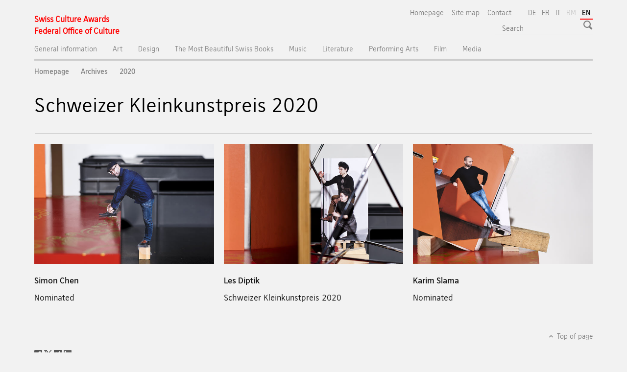

--- FILE ---
content_type: text/html;charset=utf-8
request_url: https://www.schweizerkulturpreise.ch/awards/en/home/theater/theater-archiv/theater-2020/kleinkunst-2020.html
body_size: 7189
content:

<!DOCTYPE HTML>
<!--[if lt IE 7 ]> <html lang="en" class="no-js ie6 oldie"> <![endif]-->
<!--[if IE 7 ]> <html lang="en" class="no-js ie7 oldie"> <![endif]-->
<!--[if IE 8 ]> <html lang="en" class="no-js ie8 oldie"> <![endif]-->
<!--[if IE 9 ]> <html lang="en" class="no-js ie9"> <![endif]-->
<!--[if gt IE 9 ]><!--><html lang="en" class="no-js no-ie"> <!--<![endif]-->


    
<head>
    
    


	
	
		<title>Schweizer Kleinkunstpreis 2020</title>
	
	


<meta charset="utf-8" />
<meta http-equiv="X-UA-Compatible" content="IE=edge" />
<meta name="viewport" content="width=device-width, initial-scale=1.0" />
<meta http-equiv="cleartype" content="on" />


	<meta name="msapplication-TileColor" content="#ffffff"/>
	<meta name="msapplication-TileImage" content="/etc/designs/core/frontend/guidelines/img/ico/mstile-144x144.png"/>
	<meta name="msapplication-config" content="/etc/designs/core/frontend/guidelines/img/ico/browserconfig.xml"/>



	
	
		
	





<meta name="language" content="en" />
<meta name="author" content="© Federal Office of Culture" />




	<!-- current page in other languages -->
	
		<link rel="alternate" type="text/html" href="/awards/de/home/theater/theater-archiv/theater-2020/kleinkunst-2020.html" hreflang="de" lang="de"/>
	
		<link rel="alternate" type="text/html" href="/awards/en/home/theater/theater-archiv/theater-2020/kleinkunst-2020.html" hreflang="en" lang="en"/>
	
		<link rel="alternate" type="text/html" href="/awards/it/home/theater/theater-archiv/theater-2020/kleinkunst-2020.html" hreflang="it" lang="it"/>
	
		<link rel="alternate" type="text/html" href="/awards/fr/home/theater/theater-archiv/theater-2020/kleinkunst-2020.html" hreflang="fr" lang="fr"/>
	




	<meta name="twitter:card" content="summary"/>
	
	
		<meta property="og:url" content="https://www.schweizerkulturpreise.ch/awards/en/home/theater/theater-archiv/theater-2020/kleinkunst-2020.html"/>
	
	<meta property="og:type" content="article"/>
	
		<meta property="og:title" content="Schweizer Kleinkunstpreis 2020"/>
	
	
	






    









	<!--style type="text/css" id="antiClickjack">body{display:none !important;}</style-->
	<script type="text/javascript">

		var styleElement = document.createElement('STYLE');
		styleElement.setAttribute('id', 'antiClickjack');
		styleElement.setAttribute('type', 'text/css');
		styleElement.innerHTML = 'body {display:none !important;}';
		document.getElementsByTagName('HEAD')[0].appendChild(styleElement);

		if (self === top) {
			var antiClickjack = document.getElementById("antiClickjack");
			antiClickjack.parentNode.removeChild(antiClickjack);
		} else {
			top.location = self.location;
		}
	</script>




<script src="/etc.clientlibs/clientlibs/granite/jquery.min.js"></script>
<script src="/etc.clientlibs/clientlibs/granite/utils.min.js"></script>



	<script>
		Granite.I18n.init({
			locale: "en",
			urlPrefix: "/libs/cq/i18n/dict."
		});
	</script>



	<link rel="stylesheet" href="/etc/designs/core/frontend/guidelines.min.css" type="text/css">

	<link rel="stylesheet" href="/etc/designs/core/frontend/modules.min.css" type="text/css">

	
	<link rel="shortcut icon" href="/etc/designs/core/frontend/guidelines/img/ico/favicon.ico">
	<link rel="apple-touch-icon" sizes="57x57" href="/etc/designs/core/frontend/guidelines/img/ico/apple-touch-icon-57x57.png"/>
	<link rel="apple-touch-icon" sizes="114x114" href="/etc/designs/core/frontend/guidelines/img/ico/apple-touch-icon-114x114.png"/>
	<link rel="apple-touch-icon" sizes="72x72" href="/etc/designs/core/frontend/guidelines/img/ico/apple-touch-icon-72x72.png"/>
	<link rel="apple-touch-icon" sizes="144x144" href="/etc/designs/core/frontend/guidelines/img/ico/apple-touch-icon-144x144.png"/>
	<link rel="apple-touch-icon" sizes="60x60" href="/etc/designs/core/frontend/guidelines/img/ico/apple-touch-icon-60x60.png"/>
	<link rel="apple-touch-icon" sizes="120x120" href="/etc/designs/core/frontend/guidelines/img/ico/apple-touch-icon-120x120.png"/>
	<link rel="apple-touch-icon" sizes="76x76" href="/etc/designs/core/frontend/guidelines/img/ico/apple-touch-icon-76x76.png"/>
	<link rel="icon" type="image/png" href="/etc/designs/core/frontend/guidelines/img/ico/favicon-96x96.png" sizes="96x96"/>
	<link rel="icon" type="image/png" href="/etc/designs/core/frontend/guidelines/img/ico/favicon-16x16.png" sizes="16x16"/>
	<link rel="icon" type="image/png" href="/etc/designs/core/frontend/guidelines/img/ico/favicon-32x32.png" sizes="32x32"/>





	
	
		<link rel="stylesheet" type="text/css" href="/dam/awards/de/dokumente/CSS/stylenew.min.css"/>
	
	
	



	<!--[if lt IE 9]>
		<script src="https://cdnjs.cloudflare.com/polyfill/v2/polyfill.js?version=4.8.0"></script>
	<![endif]-->



    



    
        

	

    

</head>


    

<body class="mod mod-layout   skin-layout-template-contentpagefull">

<div class="mod mod-contentpage">
<ul class="access-keys" role="navigation">
    <li><a href="/awards/en/home.html" accesskey="0">Homepage</a></li>
    
    <li><a href="#main-navigation" accesskey="1">Main navigation</a></li>
    
    
    <li><a href="#content" accesskey="2">Content area</a></li>
    
    
    <li><a href="#site-map" accesskey="3">Sitemap</a></li>
    
    
    <li><a href="#search-field" accesskey="4">Search</a></li>
    
</ul>
</div>

<!-- begin: container -->
<div class="container container-main">

    


<header style="background-size: cover; background-image:" role="banner">
	

	<div class="clearfix">
		

		
<!-- begin: metanav -->
<section class="nav-services clearfix">
	
	
		


	
	<h2>Schweizer Kleinkunstpreis 2020</h2>

	

		
		<h2 class="sr-only">Languages</h2>

		<nav class="nav-lang">
			<ul>
				
					<li>
						
							
							
								<a href="/awards/de/home/theater/theater-archiv/theater-2020/kleinkunst-2020.html" lang="de" title="German" aria-label="German">DE</a>
							
							
						
					</li>
				
					<li>
						
							
							
								<a href="/awards/fr/home/theater/theater-archiv/theater-2020/kleinkunst-2020.html" lang="fr" title="French" aria-label="French">FR</a>
							
							
						
					</li>
				
					<li>
						
							
							
								<a href="/awards/it/home/theater/theater-archiv/theater-2020/kleinkunst-2020.html" lang="it" title="Italian" aria-label="Italian">IT</a>
							
							
						
					</li>
				
					<li>
						
							
							
							
								<a class="disabled" lang="rm" title="Romansh" aria-label="Romansh">RM<span class="sr-only">disabled</span></a>
							
						
					</li>
				
					<li>
						
							
								<a class="active" lang="en" title="English selected" aria-label="English selected">EN</a>
							
							
							
						
					</li>
				
			</ul>
		</nav>

	


		
		

    
        
            
            

                
                <h2 class="sr-only">Service navigation</h2>

                <nav class="nav-service">
                    <ul>
                        
                        
                            <li><a href="/awards/en/home.html" title="Homepage" aria-label="Homepage" data-skipextcss="true">Homepage</a></li>
                        
                            <li><a href="/awards/en/home/sitemap.html" title="Site map" aria-label="Site map" data-skipextcss="true">Site map</a></li>
                        
                            <li><a href="/awards/en/home/allgemeine-informationen/kontaktformular.html" title="Contact" aria-label="Contact" data-skipextcss="true">Contact</a></li>
                        
                    </ul>
                </nav>

            
        
    


	
	
</section>
<!-- end: metanav -->

	</div>

	
		

	
	
		
<div class="mod mod-logo">
    
        
        
            
                <a href="/awards/en/home.html" class="brand  hidden-xs" id="logo" title="Homepage" aria-label="Homepage">
                    
                        
                            <img src="/awards/en/_jcr_content/logo/image.imagespooler.png/1558543790819/logo.png" alt="Swiss Design Awards"/>
                        
                        
                    
                    <h2 id="logo-desktop-departement">Swiss Culture Awards<br/>Federal Office of Culture
                    </h2>
                </a>
                
            
        
    
</div>

	


	

 	
		


	



	
	
		

<div class="mod mod-searchfield">

	
		

		
			

			<!-- begin: sitesearch desktop-->
			<div class="mod mod-searchfield global-search global-search-standard">
				<form action="/awards/en/home/suche.html" class="form-horizontal form-search pull-right">
					<h2 class="sr-only">Search</h2>
					<label for="search-field" class="sr-only"></label>
					<input id="search-field" name="query" class="form-control search-field" type="text" placeholder="Search"/>
                    <button class="icon icon--search icon--before" tabindex="0" role="button">
                        <span class="sr-only"></span>
                    </button>
                    <button class="icon icon--close icon--after search-reset" tabindex="0" role="button"><span class="sr-only"></span></button>
					<div class="search-results">
						<div class="search-results-list"></div>
					</div>
				</form>
			</div>
			<!-- end: sitesearch desktop-->

		
	

</div>

	



	

	
		


	

<div class="mod mod-themes">
	

		<nav class="navbar yamm yamm--select ddl-to-modal">
			<h2 class="sr-only">Topics A-Z</h2>
			<ul>
				<!-- Init dropdown with the `pull-right` class if you want to have your Topics select on the right -->
				<li class="dropdown pull-right">
					<a href="#" class="dropdown-toggle" data-toggle="dropdown">
						Topics A-Z <span class="icon icon--bottom"></span>
					</a>
					<!-- begin: flyout -->
					<ul class="dropdown-menu">
						<li>
							<!-- The `yamm-content` can contain any kind of content like tab, table, list, article... -->
							<div class="yamm-content container-fluid">

								
								<div class="row">
									<div class="col-sm-12">
										<button class="yamm-close btn btn-link icon icon--after icon--close pull-right">
											Close
										</button>
									</div>
								</div>

								
				                <ul class="nav nav-tabs">
				                	
				                	
				                		<li><a href="#mf_keywords_tab" data-toggle="tab" data-url="/awards/en/_jcr_content/themes.keywordsinit.html">Keywords</a></li>
				                	
				                	
				                </ul>

				                
				                <div class="tab-content">
								

								
								
									<div class="tab-pane" id="mf_keywords_tab"></div>
									<h2 class="sr-only visible-print-block">Keywords</h2>
								

								
								
								</div>
							</div>
						</li>
					</ul>
				</li>
			</ul>
		</nav>


</div>






	

 	


</header>



    


	
	
		

<div class="mod mod-mainnavigation">

	<!-- begin: mainnav -->
	<div class="nav-main yamm navbar" id="main-navigation">

		<h2 class="sr-only">
			Main Navigation
		</h2>

		
			


<!-- mobile mainnav buttonbar -->
 <section class="nav-mobile">
	<div class="table-row">
		<div class="nav-mobile-header">
			<div class="table-row">
				<span class="nav-mobile-logo">
					
						
						
							<img src="/etc/designs/core/frontend/guidelines/img/swiss.svg" onerror="this.onerror=null; this.src='/etc/designs/core/frontend/guidelines/img/swiss.png'" alt="© Federal Office of Culture"/>
						
					
				</span>
				<h2>
					<a href="/awards/en/home.html" title="Homepage" aria-label="Homepage">Swiss Culture Awards</a>
				</h2>
			</div>
		</div>
		<div class="table-cell dropdown">
			<a href="#" class="nav-mobile-menu dropdown-toggle" data-toggle="dropdown">
				<span class="icon icon--menu"></span>
			</a>
			<div class="drilldown dropdown-menu" role="menu">
				<div class="drilldown-container">
					<nav class="nav-page-list">
						
							<ul aria-controls="submenu">
								
									
									
										<li>
											
												
												
													<a href="/awards/en/home/allgemeine-informationen.html">General information</a>
												
											
										</li>
									
								
							</ul>
						
							<ul aria-controls="submenu">
								
									
									
										<li>
											
												
												
													<a href="/awards/en/home/art.html">Art</a>
												
											
										</li>
									
								
							</ul>
						
							<ul aria-controls="submenu">
								
									
									
										<li>
											
												
												
													<a href="/awards/en/home/design.html">Design</a>
												
											
										</li>
									
								
							</ul>
						
							<ul aria-controls="submenu">
								
									
									
										<li>
											
												
												
													<a href="/awards/en/home/ssb.html">The Most Beautiful Swiss Books</a>
												
											
										</li>
									
								
							</ul>
						
							<ul aria-controls="submenu">
								
									
									
										<li>
											
												
												
													<a href="/awards/en/home/musik.html">Music</a>
												
											
										</li>
									
								
							</ul>
						
							<ul aria-controls="submenu">
								
									
									
										<li>
											
												
												
													<a href="/awards/en/home/literatur.html">Literature</a>
												
											
										</li>
									
								
							</ul>
						
							<ul aria-controls="submenu">
								
									
									
										<li>
											
												
												
													<a href="/awards/en/home/darstellende-kuenste.html">Performing Arts</a>
												
											
										</li>
									
								
							</ul>
						
							<ul aria-controls="submenu">
								
									
									
										<li>
											
												
												
													<a href="/awards/en/home/film.html">Film</a>
												
											
										</li>
									
								
							</ul>
						
							<ul aria-controls="submenu">
								
									
									
										<li>
											
												
												
													<a href="/awards/en/home/medien.html">Media</a>
												
											
										</li>
									
								
							</ul>
						

						<button class="yamm-close-bottom" aria-label="Close">
							<span class="icon icon--top" aria-hidden="true"></span>
						</button>
					</nav>
				</div>
			</div>
		</div>
		<div class="table-cell dropdown">
			<a href="#" class="nav-mobile-menu dropdown-toggle" data-toggle="dropdown">
				<span class="icon icon--search"></span>
			</a>
			<div class="dropdown-menu" role="menu">
				
				



	
		


<div class="mod mod-searchfield">

    
        <div class="mod mod-searchfield global-search global-search-mobile">
            <form action="/awards/en/home/suche.html" class="form  mod-searchfield-mobile" role="form">
                <h2 class="sr-only">Search</h2>
                <label for="search-field-phone" class="sr-only">
                    
                </label>
                <input id="search-field-phone" name="query" class="search-input form-control" type="text" placeholder="Search"/>
                <button class="icon icon--search icon--before" tabindex="0" role="button">
                    <span class="sr-only"></span>
                </button>
                <button class="icon icon--close icon--after search-reset" tabindex="0" role="button"><span class="sr-only"></span></button>

                <div class="search-results">
                    <div class="search-results-list"></div>
                </div>
            </form>
        </div>
    

</div>

	
	


				
			</div>
		</div>
	</div>
</section>

		

		
		<ul class="nav navbar-nav" aria-controls="submenu">

			
			

				
                
				

				<li class="dropdown yamm-fw  ">
					
						
			      		
							<a href="/awards/en/home/allgemeine-informationen.html" aria-label="General information" class="dropdown-toggle" data-toggle="dropdown" data-url="/awards/en/home/allgemeine-informationen/_jcr_content/par.html">General information</a>
							
							<ul class="dropdown-menu" role="menu" aria-controls="submenu">
								<li>
									<div class="yamm-content container-fluid">
										<div class="row">
											<div class="col-sm-12">
												<button class="yamm-close btn btn-link icon icon--after icon--close pull-right">Close</button>
											</div>
										</div>
										<div class="row">
											<div class="col-md-12 main-column">

											</div>
										</div>
										<br><br><br>
										<button class="yamm-close-bottom" aria-label="Close"><span class="icon icon--top"></span></button>
									</div>
								</li>
							</ul>
						
					
				</li>
			

				
                
				

				<li class="dropdown yamm-fw  ">
					
						
			      		
							<a href="/awards/en/home/art.html" aria-label="Art" class="dropdown-toggle" data-toggle="dropdown" data-url="/awards/en/home/art/_jcr_content/par.html">Art</a>
							
							<ul class="dropdown-menu" role="menu" aria-controls="submenu">
								<li>
									<div class="yamm-content container-fluid">
										<div class="row">
											<div class="col-sm-12">
												<button class="yamm-close btn btn-link icon icon--after icon--close pull-right">Close</button>
											</div>
										</div>
										<div class="row">
											<div class="col-md-12 main-column">

											</div>
										</div>
										<br><br><br>
										<button class="yamm-close-bottom" aria-label="Close"><span class="icon icon--top"></span></button>
									</div>
								</li>
							</ul>
						
					
				</li>
			

				
                
				

				<li class="dropdown yamm-fw  ">
					
						
			      		
							<a href="/awards/en/home/design.html" aria-label="Design" class="dropdown-toggle" data-toggle="dropdown" data-url="/awards/en/home/design/_jcr_content/par.html">Design</a>
							
							<ul class="dropdown-menu" role="menu" aria-controls="submenu">
								<li>
									<div class="yamm-content container-fluid">
										<div class="row">
											<div class="col-sm-12">
												<button class="yamm-close btn btn-link icon icon--after icon--close pull-right">Close</button>
											</div>
										</div>
										<div class="row">
											<div class="col-md-12 main-column">

											</div>
										</div>
										<br><br><br>
										<button class="yamm-close-bottom" aria-label="Close"><span class="icon icon--top"></span></button>
									</div>
								</li>
							</ul>
						
					
				</li>
			

				
                
				

				<li class="dropdown yamm-fw  ">
					
						
			      		
							<a href="/awards/en/home/ssb.html" aria-label="The Most Beautiful Swiss Books" class="dropdown-toggle" data-toggle="dropdown" data-url="/awards/en/home/ssb/_jcr_content/par.html">The Most Beautiful Swiss Books</a>
							
							<ul class="dropdown-menu" role="menu" aria-controls="submenu">
								<li>
									<div class="yamm-content container-fluid">
										<div class="row">
											<div class="col-sm-12">
												<button class="yamm-close btn btn-link icon icon--after icon--close pull-right">Close</button>
											</div>
										</div>
										<div class="row">
											<div class="col-md-12 main-column">

											</div>
										</div>
										<br><br><br>
										<button class="yamm-close-bottom" aria-label="Close"><span class="icon icon--top"></span></button>
									</div>
								</li>
							</ul>
						
					
				</li>
			

				
                
				

				<li class="dropdown yamm-fw  ">
					
						
			      		
							<a href="/awards/en/home/musik.html" aria-label="Music" class="dropdown-toggle" data-toggle="dropdown" data-url="/awards/en/home/musik/_jcr_content/par.html">Music</a>
							
							<ul class="dropdown-menu" role="menu" aria-controls="submenu">
								<li>
									<div class="yamm-content container-fluid">
										<div class="row">
											<div class="col-sm-12">
												<button class="yamm-close btn btn-link icon icon--after icon--close pull-right">Close</button>
											</div>
										</div>
										<div class="row">
											<div class="col-md-12 main-column">

											</div>
										</div>
										<br><br><br>
										<button class="yamm-close-bottom" aria-label="Close"><span class="icon icon--top"></span></button>
									</div>
								</li>
							</ul>
						
					
				</li>
			

				
                
				

				<li class="dropdown yamm-fw  ">
					
						
			      		
							<a href="/awards/en/home/literatur.html" aria-label="Literature" class="dropdown-toggle" data-toggle="dropdown" data-url="/awards/en/home/literatur/_jcr_content/par.html">Literature</a>
							
							<ul class="dropdown-menu" role="menu" aria-controls="submenu">
								<li>
									<div class="yamm-content container-fluid">
										<div class="row">
											<div class="col-sm-12">
												<button class="yamm-close btn btn-link icon icon--after icon--close pull-right">Close</button>
											</div>
										</div>
										<div class="row">
											<div class="col-md-12 main-column">

											</div>
										</div>
										<br><br><br>
										<button class="yamm-close-bottom" aria-label="Close"><span class="icon icon--top"></span></button>
									</div>
								</li>
							</ul>
						
					
				</li>
			

				
                
				

				<li class="dropdown yamm-fw  ">
					
						
			      		
							<a href="/awards/en/home/darstellende-kuenste.html" aria-label="Performing Arts" class="dropdown-toggle" data-toggle="dropdown" data-url="/awards/en/home/darstellende-kuenste/_jcr_content/par.html">Performing Arts</a>
							
							<ul class="dropdown-menu" role="menu" aria-controls="submenu">
								<li>
									<div class="yamm-content container-fluid">
										<div class="row">
											<div class="col-sm-12">
												<button class="yamm-close btn btn-link icon icon--after icon--close pull-right">Close</button>
											</div>
										</div>
										<div class="row">
											<div class="col-md-12 main-column">

											</div>
										</div>
										<br><br><br>
										<button class="yamm-close-bottom" aria-label="Close"><span class="icon icon--top"></span></button>
									</div>
								</li>
							</ul>
						
					
				</li>
			

				
                
				

				<li class="dropdown yamm-fw  ">
					
						
			      		
							<a href="/awards/en/home/film.html" aria-label="Film" class="dropdown-toggle" data-toggle="dropdown" data-url="/awards/en/home/film/_jcr_content/par.html">Film</a>
							
							<ul class="dropdown-menu" role="menu" aria-controls="submenu">
								<li>
									<div class="yamm-content container-fluid">
										<div class="row">
											<div class="col-sm-12">
												<button class="yamm-close btn btn-link icon icon--after icon--close pull-right">Close</button>
											</div>
										</div>
										<div class="row">
											<div class="col-md-12 main-column">

											</div>
										</div>
										<br><br><br>
										<button class="yamm-close-bottom" aria-label="Close"><span class="icon icon--top"></span></button>
									</div>
								</li>
							</ul>
						
					
				</li>
			

				
                
				

				<li class="dropdown yamm-fw  ">
					
						
			      		
							<a href="/awards/en/home/medien.html" aria-label="Media" class="dropdown-toggle" data-toggle="dropdown" data-url="/awards/en/home/medien/_jcr_content/par.html">Media</a>
							
							<ul class="dropdown-menu" role="menu" aria-controls="submenu">
								<li>
									<div class="yamm-content container-fluid">
										<div class="row">
											<div class="col-sm-12">
												<button class="yamm-close btn btn-link icon icon--after icon--close pull-right">Close</button>
											</div>
										</div>
										<div class="row">
											<div class="col-md-12 main-column">

											</div>
										</div>
										<br><br><br>
										<button class="yamm-close-bottom" aria-label="Close"><span class="icon icon--top"></span></button>
									</div>
								</li>
							</ul>
						
					
				</li>
			
		</ul>
	</div>
</div>

	



    

<!-- begin: main -->
<div class="container-fluid hidden-xs">
	<div class="row">
		<div class="col-sm-12">
			
	


<div class="mod mod-breadcrumb">
	<h2 id="br1" class="sr-only">Breadcrumb</h2>
	<ol class="breadcrumb" role="menu" aria-labelledby="br1">
		
			<li><a href="/awards/en/home.html" title="Homepage" aria-label="Homepage">Homepage</a><span class="icon icon--greater"></span></li>
		
			<li><a href="/awards/en/home/theater/theater-archiv.html" title="Archives" aria-label="Archives">Archives</a><span class="icon icon--greater"></span></li>
		
			<li><a href="/awards/en/home/theater/theater-archiv/theater-2020.html" title="2020" aria-label="2020">2020</a><span class="icon icon--greater"></span></li>
		
		<li class="active" role="presentation">Schweizer Kleinkunstpreis 2020</li>
	</ol>
</div>

	
		</div>
	</div>
</div>



	
	
		<div class="container-fluid">
			

<div class="row">
 
 	<div class="col-md-12 main-column main-content js-glossary-context" id="content">
    	

<div class="visible-xs visible-sm">
	<p><a href="#context-sidebar" class="icon icon--before icon--root">End of page</a></p>
</div>

<div class="contentHead">
	



<div class="mod mod-backtooverview">
	
</div>


	
	


	
	
		<a href="javascript:$.printPreview.printPreview()" onclick="" class="icon icon--before icon--print pull-right" title="Print this page"></a>
	




	
	

<div class="mod mod-contentpagewide">
    <h1 class="text-inline">Schweizer Kleinkunstpreis 2020</h1>
</div>

</div>	






<div class="mod mod-separator">
	<hr/>
</div>
<div class="mod mod-columncontrols">
		
			
			
				
					
					
						<div class="row">
							
								<div class="col-sm-4">
									


<div class="mod mod-teaser">



    
    
        
            
            

            
            
                

                
                
                <div>
                    <div class="clearfix  ">
                        
                        
                            
                            
                                <a href="/awards/en/home/theater/theater-archiv/theater-2020/kleinkunst-2020/simon-chen.html" data-skipextcss="true"><img src="/awards/en/home/theater/theater-archiv/theater-2020/kleinkunst-2020/simon-chen/_jcr_content/image.imagespooler.jpg/1595002453595/r_Simon Chen©BAK_Gneborg_2020.jpg" alt="Simon Chen"/></a>
                            
                        
                        
                        
                        
                            
                                <h2>
                                    <a href="/awards/en/home/theater/theater-archiv/theater-2020/kleinkunst-2020/simon-chen.html" title="Simon Chen" aria-label="Simon Chen" data-skipextcss="true">Simon Chen</a>
                                </h2>
                            
                            
                        
                        <p>Nominated</p>
                        
                    </div>
                </div>
            
        
    

</div>



    
        
    



								</div>
							
								<div class="col-sm-4">
									


<div class="mod mod-teaser">



    
    
        
            
            

            
            
                

                
                
                <div>
                    <div class="clearfix  ">
                        
                        
                            
                            
                                <a href="/awards/en/home/theater/theater-archiv/theater-2020/kleinkunst-2020/diptik.html" data-skipextcss="true"><img src="/awards/en/home/theater/theater-archiv/theater-2020/kleinkunst-2020/diptik/_jcr_content/image.imagespooler.jpg/1595002199698/r_Les Diptik©BAK_Gneborg_2020.jpg" alt="Les Diptik"/></a>
                            
                        
                        
                        
                        
                            
                                <h2>
                                    <a href="/awards/en/home/theater/theater-archiv/theater-2020/kleinkunst-2020/diptik.html" title="Les Diptik" aria-label="Les Diptik" data-skipextcss="true">Les Diptik</a>
                                </h2>
                            
                            
                        
                        <p>Schweizer Kleinkunstpreis 2020</p>
                        
                    </div>
                </div>
            
        
    

</div>



    
        
    



								</div>
							
								<div class="col-sm-4">
									


<div class="mod mod-teaser">



    
    
        
            
            

            
            
                

                
                
                <div>
                    <div class="clearfix  ">
                        
                        
                            
                            
                                <a href="/awards/en/home/theater/theater-archiv/theater-2020/kleinkunst-2020/karim-slama.html" data-skipextcss="true"><img src="/awards/en/home/theater/theater-archiv/theater-2020/kleinkunst-2020/karim-slama/_jcr_content/image.imagespooler.jpg/1595002862729/r_Karim Slama©BAK_Gneborg_2020.jpg" alt="Karim Slama"/></a>
                            
                        
                        
                        
                        
                            
                                <h2>
                                    <a href="/awards/en/home/theater/theater-archiv/theater-2020/kleinkunst-2020/karim-slama.html" title="Karim Slama" aria-label="Karim Slama" data-skipextcss="true">Karim Slama</a>
                                </h2>
                            
                            
                        
                        <p>Nominated</p>
                        
                    </div>
                </div>
            
        
    

</div>



    
        
    



								</div>
							
						</div>
					
				
			
		
</div>




    
        
    


		






<div class="mod mod-backtooverview">
	
</div>




<div class="clearfix">
	





	
	
	
		
	







	
	


	<p class="pull-right">
		<small>
			
				<a href="#" class="icon icon--before icon--power hidden-print">
					Top of page
				</a>
			
		</small>
	</p>
 
</div>


	
		


	

	
<div class="mod mod-socialshare">
	

	<div class="social-sharing" aria-labelledby="social_share">
		<label id="social_share" class="sr-only">Social share</label>
		
			<a href="#" aria-label="Facebook" data-analytics="facebook" onclick="window.open('https://www.facebook.com/sharer/sharer.php?u='+encodeURIComponent(location.href), 'share-dialog', 'width=626,height=436'); return false;">
				<img src="/etc/designs/core/frontend/guidelines/img/FB-f-Logo__blue_29.png" width="16px" height="16px" alt="">
			</a>
		
		
		
			<a href="#" aria-label="Twitter" data-analytics="twitter" onclick="window.open('http://twitter.com/share?text='+encodeURIComponent('Schweizer Kleinkunstpreis 2020')+'&url='+encodeURIComponent(location.href), 'share-dialog', 'width=626,height=436'); return false;">
				<img src="/etc/designs/core/frontend/guidelines/img/Twitter_logo_blue.png" width="16px" height="16px" alt="">
			</a>
		

		
			<a href="#" aria-label="Xing" data-analytics="xing" onclick="window.open('https://www.xing.com/spi/shares/new?url='+encodeURIComponent(location.href), 'share-dialog', 'width=600,height=450'); return false;">
				<img src="/etc/designs/core/frontend/assets/img/ico-xing.png" width="16px" height="16px" alt=""/>
			</a>
		

		
			<a href="#" aria-label="LinkedIn" data-analytics="linkedin" onclick="window.open('https://www.linkedin.com/shareArticle?mini=true&url='+encodeURIComponent(location.href), 'share-dialog', 'width=600,height=450'); return false;">
				<img src="/etc/designs/core/frontend/assets/img/ico-linkedin.png" width="16px" height="16px" alt=""/>
			</a>
		
	</div>
</div>

	
	

	

    </div>

</div>

		</div>
	

<!-- end: main -->


    <span class="visible-print">https://www.schweizerkulturpreise.ch/content/awards/en/home/theater/theater-archiv/theater-2020/kleinkunst-2020.html</span>

    
<footer role="contentinfo">
	<h2 class="sr-only">Footer</h2>

  

  
	<a name="context-sidebar"></a>
  

  
  

  	

    
        
            <div class="container-fluid footer-service">
                <h3>© Federal Office of Culture</h3>
                <nav>
                    <ul>
                        
                        
                            <li><a href="/awards/en/home.html" title="Homepage" aria-label="Homepage">Homepage</a></li>
                        
                            <li><a href="/awards/en/home/sitemap.html" title="Site map" aria-label="Site map">Site map</a></li>
                        
                            <li><a href="/awards/en/home/allgemeine-informationen/kontaktformular.html" title="Contact" aria-label="Contact">Contact</a></li>
                        
                    </ul>
                </nav>
            </div>
        
    



	


  	<div class="container-fluid">
  		
	


	
		
		
			
		
	



		
	

<div class="mod mod-cobranding">
    
        
        
            <div class="mod mod-cobranding">
                
                    <h3>A website by the Federal Office of Culture</h3>
                
                <div class="row">
                    
                        <div class="col-xs-4 col-sm-3 col-md-2">
                            <div class="thumbnail-wrapper">
                                <a href="https://www.bak.admin.ch/bak/en/home.html" class="thumbnail" target="_blank" title="">
                                    <figure><img src="/awards/en/_jcr_content/cobranding/logos/3149_1558527988325/image.imagespooler.png/1558527988327/2000.200/logo_bak.png" alt="Federal Office of Culture"/><figcaption>
                                        <span></span>
                                    </figcaption></figure></a>
                            </div>
                        </div>
                    
                </div>
            </div>
        
    
</div>




  		<!-- begin: logo phone -->
		
			
			

	
		
<div class="mod mod-logo">
	
	
		
			<hr class="footer-line visible-xs">
			<img src="/awards/en/_jcr_content/logo/image.imagespooler.png/1558543790819/logo.png" class="visible-xs" alt="Swiss Design Awards"/>
		
		
	
	
</div>
	
	


			
		
	 	<!-- end: logo phone -->
  	</div>

    

<div class="footer-address">
	

	<span class="hidden-xs">© Federal Office of Culture</span>


	

	
		
			<nav class="pull-right">
				<ul>
					
						<li><a href="/awards/en/home/allgemeine-informationen/kontaktformular.html" title="Contact" aria-label="Contact" data-skipextcss="true">Contact</a></li>
					
						<li><a href="https://www.admin.ch/gov/en/start/terms-and-conditions.html" target="_blank" aria-label="Legal framework" title="">Legal framework</a></li>
					
				</ul>
			</nav>
		
		
	


</div>


  
  

</footer>        


    <div class="modal" id="nav_modal_rnd">
        <!-- modal -->
    </div>

</div>
<!-- end: container -->



<script src="/etc.clientlibs/clientlibs/granite/jquery/granite/csrf.min.js"></script>
<script src="/etc/clientlibs/granite/jquery/granite/csrf.min.js"></script>



	<script type="text/javascript" src="/etc/designs/core/frontend/modules.js"></script>





	





	<!-- [base64] -->





 
	




	<!-- Matomo -->
<script type="text/javascript">
  var _paq = window._paq || [];
  /* tracker methods like "setCustomDimension" should be called before "trackPageView" */
  _paq.push(['trackPageView']);
  _paq.push(['enableLinkTracking']);
  (function() {
    var u="https://analytics.bit.admin.ch/";
    _paq.push(['setTrackerUrl', u+'matomo.php']);
    _paq.push(['setSiteId', '101']);
    var d=document, g=d.createElement('script'), s=d.getElementsByTagName('script')[0];
    g.type='text/javascript'; g.async=true; g.defer=true; g.src=u+'matomo.js'; s.parentNode.insertBefore(g,s);
  })();
</script>
<!-- End Matomo Code -->





</body>

    

</html>


--- FILE ---
content_type: text/html;charset=utf-8
request_url: https://www.schweizerkulturpreise.ch/awards/en/home/allgemeine-informationen/_jcr_content/par.html
body_size: 396
content:

<div class="mod mod-html">
	
		
		
			<div class="sb_mod_linkliste_to_navi">
<div class="mod mod-link">
<p>
<a title="Latest news" href="/awards/en/home/allgemeine-informationen/aktuelles.html">Latest news</a>
</p>
</div>
</div>
		
	
</div>


    
        
    




--- FILE ---
content_type: text/html;charset=utf-8
request_url: https://www.schweizerkulturpreise.ch/awards/en/home/art/_jcr_content/par.html
body_size: 577
content:

<div class="mod mod-html">
	
		
		
			<div class="sb_mod_linkliste_to_navi">

<div class="mod mod-link">
<p>
<a title="General information" href="/awards/en/home/art/art-information.html">General information</a>
</p>
</div>

<div class="mod mod-link">
<p>
<a title="Swiss Art Awards / Swiss Art Awards 2025" href="/awards/en/home/art/art-archive/art-2025.html">Swiss Art Awards / Swiss Art Awards 2025</a>
</p>
</div>

<div class="mod mod-link">
<p>
<a title="Swiss Grand Award for Art / Prix Meret Oppenheim 2025" href="/awards/en/home/art/art-archive/art-2025/pmo-2025.html">Swiss Grand Award for Art / Prix Meret Oppenheim 2025</a>
</p>
</div>

<div class="mod mod-link">
<p>
<a title="Events" href="/awards/en/home/art/veranstaltungen.html">Events</a>
</p>
</div>

<div class="mod mod-link">
<p>
<a title="Registration for the competition" href="/awards/en/home/art/wettbewerb.html">Registration for the competition</a>
</p>
</div>

<div class="mod mod-link">
<p>
<a title="Archives" href="/awards/en/home/art/art-archive.html">Archives</a>
</p>
</div>


<div class="mod mod-link">
<p>
<a title="Publications" href="/awards/en/home/art/art-publ.html">Publications</a>
</p>
</div>

<div class="mod mod-link">
<p>
<a title="Videos" href="/awards/en/home/art/art-video.html">Videos</a>
</p>
</div>
		
	
</div>


    
        
    




--- FILE ---
content_type: text/html;charset=utf-8
request_url: https://www.schweizerkulturpreise.ch/awards/en/home/design/_jcr_content/par.html
body_size: 551
content:

<div class="mod mod-html">
	
		
		
			<div class="sb_mod_linkliste_to_navi">

<div class="mod mod-link">
<p>
<a title="Allgemeine Informationen" href="/awards/en/home/design/algemeine-information-design.html">General information</a>
</p>
</div>

<div class="mod mod-link">
<p>
<a title="Swiss Design Awards 2025" href="/awards/en/home/design/design-archiv/design-2025.html">Swiss Design Awards 2025</a>
</p>
</div>

<div class="mod mod-link">
<p>
<a title="Swiss Grand Award for Design 2025" href="/awards/en/home/design/design-archiv/design-2025/design-gpd-2025.html">Swiss Grand Award 
for Design 2025</a>
</p>
</div>
<div class="mod mod-link">
<p>
<a title="Events" href="/awards/en/home/design/veranstaltungen.html">Events</a>
</p>
</div>

<div class="mod mod-link">
<p>
<a title="Registration for the competition" href="/awards/en/home/design/wettbewerb.html">Registration for the competition</a>
</p>
</div>

<div class="mod mod-link">
<p>
<a title="Archiv" href="/awards/de/home/design/design-archiv.html">Archives</a>
</p>
</div>
</div>
		
	
</div>


    
        
    




--- FILE ---
content_type: text/html;charset=utf-8
request_url: https://www.schweizerkulturpreise.ch/awards/en/home/ssb/_jcr_content/par.html
body_size: 650
content:

<div class="mod mod-html">
	
		
		
			<div class="sb_mod_linkliste_to_navi">

<div class="mod mod-link">
<p>
<a title="Information" href="/awards/en/home/ssb/allgemeine-information.html">Information</a>
</p>
</div>

<div class="mod mod-link">
<p>
<a title="The most beautiful Swiss books awarded in 2025 (published in 2024)" href="/awards/en/home/ssb/ssb-archiv/ssb-2024/ssb-2024.html">The most beautiful Swiss books awarded in 2025 (published in 2024)</a>
</p>
</div>
<div class="mod mod-link">
<p>
<a title="Jan Tschichold Award" href="/awards/en/home/ssb/ssb-archiv/ssb-2025/jtp-2025.html">Jan Tschichold Award 2025</a>
</p>
</div>


<div class="mod mod-link">
<p>
<a title="Events" href="/awards/en/home/ssb/veranstaltungen.html">Events</a>
</p>
</div>

<div class="mod mod-link">
<p>
<a title="Federal Jury" href="/awards/en/home/ssb/eidg-jury.html">Federal Jury</a>
</p>
</div>


<div class="mod mod-link">
<p>
<a title="Registration for the competition" href="/awards/en/home/ssb/wettbewerb.html">Registration for the competition</a>
</p>
</div>

<div class="mod mod-link">
<p>
<a title="Podcast" href="/awards/en/home/ssb/ssb-podcast.html">Podcast</a>
</p>
</div>

<div class="mod mod-link">
<p>
<a title="Catalogue" href="/awards/en/home/ssb/publikationen.html">Catalogue</a>
</p>
</div>

<div class="mod mod-link">
<p>
<a title="Media" href="/awards/de/home/medien/ssb-media.html">Media</a>
</p>
</div>

<div class="mod mod-link">
<p>
<a title="Archiv" href="/awards/en/home/ssb/ssb-archiv.html">Archiv</a>
</p>
</div>
		
	
</div>


    
        
    




--- FILE ---
content_type: text/html;charset=utf-8
request_url: https://www.schweizerkulturpreise.ch/awards/en/home/musik/_jcr_content/par.html
body_size: 613
content:

<div class="mod mod-html">
	
		
		
			<div class="sb_mod_linkliste_to_navi">

<div class="mod mod-link">
<p>
<a title="Swiss Music Prizes 2025" href="/awards/en/home/musik/musik-archiv/musik-2025.html">Swiss Music Prizes 2025</a>
</p>
</div>

<div class="mod mod-link">
<p>
<a title="Swiss Grand Award for Music 2025" href="/awards/en/home/musik/musik-archiv/musik-2025/sylvie-courvoisier-gpm25.html">Swiss Grand Award for Music 2025</a>
</p>
</div>

<div class="mod mod-link">
<p>
<a title="Awards ceremony" href="/awards/en/home/musik/pv.html">Awards ceremony</a>
</p>
</div>
<div class="mod mod-link">
<p>
<a title="Federal Music Jury" href="/awards/en/home/musik/musik-jury.html">Federal Music Jury</a>
</p>
</div>

<div class="mod mod-link">
<p>
<a title="Selection process" href="/awards/en/home/musik/auswahlverfahren_musik.html">Selection process</a>
</p>
</div>
<div class="mod mod-link">
<p>
<a title="Media Coverage " href="/awards/en/home/medien/musik-medienspiegel/medienspiegel-2025.html">Media Coverage </a>
</p>
</div>
<div class="mod mod-link">
<p>
<a title="Media" href="/awards/en/home/medien/musik-media.html">Media</a>
</p>

<div class="mod mod-link">
<p>
<a title="Publication" href="/awards/en/home/musik/auswahlverfahren_musik/publikationen.html">Publication</a>
</p>
</div>


<div class="mod mod-link">
<p>
<a title="Archives" href="/awards/en/home/musik/musik-archiv.html">Archives</a>
</p>
</div>
</div>
		
	
</div>


    
        
    




--- FILE ---
content_type: text/html;charset=utf-8
request_url: https://www.schweizerkulturpreise.ch/awards/en/home/literatur/_jcr_content/par.html
body_size: 618
content:

<div class="mod mod-html">
	
		
		
			<div class="sb_mod_linkliste_to_navi">

<div class="mod mod-link">
<p>
<a title="General information" href="/awards/en/home/literatur/info.html">General information</a>
</p>
</div>

<div class="mod mod-link">
<p>
<a title="Swiss Literature Awards 2025" href="/awards/en/home/literatur/literatur-archiv/literatur-2025.html">Swiss Literature Awards 2025</a>
</p>
</div>

<div class="mod mod-link">
<p>
<a title="Swiss Grand Award for Literature 2025" href="/awards/en/home/literatur/literatur-archiv/literatur-2025/fleur-jaeggy.html">Swiss Grand Award for Literature 2025</a>
</p>
</div>

<div class="mod mod-link">
<p>
<a title="Special Mediation Award 2025" href="/awards/en/home/literatur/literatur-archiv/literatur-2025/spezialpreis.html">Special Mediation Award 2025</a>
</p>
</div>

<div class="mod mod-link">
<p>
<a title="Award ceremonies" href="/awards/en/home/literatur/preisverleihungen.html">Award ceremonies</a>
</p>
</div>
<div class="mod mod-link">
<p>
<a title="Federal Literature Jury" href="/awards/en/home/literatur/literatur-jury.html">Federal Literature Jury</a>
</p>
</div>
<div class="mod mod-link">
<p>
<a title="Media" href="/awards/de/home/medien/literatur-media.html">Media</a>
</p>
</div>

<div class="mod mod-link">
<p>
<a title="Anmeldung zum Wettbewerb" href="/awards/de/home/literatur/wettbewerb.html">Anmeldung zum Wettbewerb</a>
</p>
<div class="mod mod-link">
<p>
<a title="Archives" href="/awards/en/home/literatur/literatur-archiv.html">Archives</a>
</p>
</div>
</div>

		
	
</div>


    
        
    




--- FILE ---
content_type: text/html;charset=utf-8
request_url: https://www.schweizerkulturpreise.ch/awards/en/home/darstellende-kuenste/_jcr_content/par.html
body_size: 668
content:

<div class="mod mod-html">
	
		
		
			<div class="sb_mod_linkliste_to_navi">

<div class="mod mod-link">
<p>
<a title="General
Information" href="/awards/en/home/darstellende-kuenste/info-dk.html">General
Information</a>
</p>
</div>

<div class="mod mod-link">
<p>
<a title="Swiss Performing Arts Awards 2025" href="/awards/en/home/darstellende-kuenste/dk-archiv/dk-2025.html">Swiss Performing Arts Awards 2025</a>
</p>
</div>

<div class="mod mod-link">
<p>
<a title="Swiss Grand Award for the Performing Arts 2025" href="/awards/de/home/darstellende-kuenste/dk-archiv/dk-2025/thomas-hauert-gp.html">Swiss Grand Award for the Performing Arts 2025</a>
</p>
</div>

<div class="mod mod-link">
<p>
<a title="Award Ceremonies" href="/awards/en/home/darstellende-kuenste/dk-pv.html">Award Ceremonies</a>
</p>
</div>

<div class="mod mod-link">
<p>
<a title=" Promotions" href="/awards/en/home/darstellende-kuenste/promotionen.html"> Promotions</a>
</p>
</div>

<div class="mod mod-link">
<p>
<a title="Publications" href="/awards/en/home/darstellende-kuenste/publikationen-dk.html">Publications</a>
</p>
</div>

<div class="mod mod-link">
<p>
<a title="Performing Arts Heritage" href="/awards/en/home/darstellende-kuenste/kulturerbe-darstellende-kuenste.html">Performing Arts Heritage</a>
</p>
</div>

<div class="mod mod-link">
<p>
<a title="Federal Performing Arts Jury" href="/awards/en/home/darstellende-kuenste/dk-jury.html">Federal Performing Arts Jury</a>
</p>
</div>
<div class="mod mod-link">
<p>
<a title="Media" href="/awards/en/home/medien/dk-media.html">Media</a>
</p>


<div class="mod mod-link">
<p>
<a title="Call for submissions" href="/awards/en/home/darstellende-kuenste/Ausschreibung.html">Call for submissions</a>
</p>
</div>


<div class="mod mod-link">
<p>
<a title="Archive" href="/awards/en/home/darstellende-kuenste/dk-archiv.html">Archive</a>
</p>
</div>
</div>
		
	
</div>


    
        
    




--- FILE ---
content_type: text/html;charset=utf-8
request_url: https://www.schweizerkulturpreise.ch/awards/en/home/film/_jcr_content/par.html
body_size: 556
content:

<div class="mod mod-html">
	
		
		
			<div class="sb_mod_linkliste_to_navi">

<div class="mod mod-link">
<p>
<a title="Awards & Nominations" href="/awards/en/home/film/film-archiv/film-2025.html">Awards & Nominations 2025</a>
</p>
</div>


<div class="mod mod-link">
<p>
<a title="Honorary Award" href="/awards/en/home/film/film-archiv/film-2025/honorary-award-2025.html">Honorary Award 2025</a>
</p>
</div>

<div class="mod mod-link">
<p>
<a title="Special Award" href="/awards/en/home/film/film-archiv/film-2025/special-prize-2025.html">Special Award 2025</a>
</p>
</div>


<div class="mod mod-link">
<p>
<a title="Events" href="/awards/en/home/film/events.html">Events</a>
</p>
</div>
<div class="mod mod-link">
<p>
<a title="Partners" href="/awards/en/home/film/sfp-partner.html">Partners</a>
</p>
</div>
<div class="mod mod-link">
<p>
<a title="Media" href="/awards/de/home/medien/film-media.html">Media</a>
</p>
<div class="mod mod-link">
<p>
<a title="Information" href="/awards/en/home/film/info-film.html">Information</a>
</p>
</div>
<div class="mod mod-link">
<p>
<a title="Archive" href="/awards/en/home/film/film-archiv.html">Archive</a>
</p>
</div>
</div>
		
	
</div>


    
        
    




--- FILE ---
content_type: text/html;charset=utf-8
request_url: https://www.schweizerkulturpreise.ch/awards/en/home/medien/_jcr_content/par.html
body_size: 531
content:

<div class="mod mod-html">
	
		
		
			<div class="sb_mod_linkliste_to_navi">

<div class="mod mod-link">
<p>
<a title="Media Swiss Art Awards" href="/awards/en/home/medien/art-media.html">Media Swiss Art Awards</a>
</p>
</div>

<div class="mod mod-link">
<p>
<a title="Media Swiss Design Awards" href="/awards/en/home/medien/design-media.html">Media Swiss Design Awards</a>
</p>
</div>
<div class="mod mod-link">
<p>
<a title="Media Swiss Music Prizes" href="/awards/en/home/medien/musik-media.html">Media Swiss Music Prizes</a>
</p>
</div>

<div class="mod mod-link">
<p>
<a title="Media Swiss Literature Awards" href="/awards/en/home/medien/literatur-media.html">Media Swiss Literature Awards</a>
</p>
</div>

<div class="mod mod-link">
<p>
<a title=" Media Swiss Performing Arts Awards" href="/awards/en/home/medien/dk-media.html">Media Swiss Performing Arts Awards</a>
</p>
</div>

<div class="mod mod-link">
<p>
<a title="Media Swiss Theatre Awards" href="/awards/en/home/medien/theater-media.html">Media Swiss Theatre Awards</a>
</p>
</div>
<div class="mod mod-link">
<p>
<a title="Media Swiss Dance Awards" href="/awards/en/home/medien/tanz-media.html">Media Swiss Dance Awards</a>
</p>
</div>
<div class="mod mod-link">
<p>
<a title="Media Swiss Film Award" href="/awards/en/home/medien/film-media.html">Media Swiss Film Award</a>
</p>
</div>
</div>
		
	
</div>


    
        
    




--- FILE ---
content_type: text/css
request_url: https://www.schweizerkulturpreise.ch/dam/awards/de/dokumente/CSS/stylenew.min.css
body_size: 6977
content:
/*Version 1.76 Kulturpreis*/
/*14.01.2021 ajout fond .list-group-item*/
@charset "UTF-8";
.container {
 margin-right:auto;
 margin-left:auto;
 padding-left:10px;
 padding-right:10px
}
.container:after,
.container:before {
 content:" ";
 display:table
}
.container:after {
 clear:both
}
@media (min-width:768px) {
 .container {
  width:740px
 }
}
@media (min-width:992px) {
 .container {
  width:960px
 }
}
@media (min-width:1200px) {
 .container {
  width:1160px
 }
}
.container-fluid {
 margin-right:auto;
 margin-left:auto
}
.container-fluid:after,
.container-fluid:before {
 content:" ";
 display:table
}
.container-fluid:after {
 clear:both
}
.row {
 margin-left:-10px;
 margin-right:-10px
}
.row:after,
.row:before {
 content:" ";
 display:table
}
.row:after {
 clear:both
}
.col-lg-1,
.col-lg-10,
.col-lg-11,
.col-lg-12,
.col-lg-2,
.col-lg-3,
.col-lg-4,
.col-lg-5,
.col-lg-6,
.col-lg-7,
.col-lg-8,
.col-lg-9,
.col-md-1,
.col-md-10,
.col-md-11,
.col-md-12,
.col-md-2,
.col-md-3,
.col-md-4,
.col-md-5,
.col-md-6,
.col-md-7,
.col-md-8,
.col-md-9,
.col-sm-1,
.col-sm-10,
.col-sm-11,
.col-sm-12,
.col-sm-2,
.col-sm-3,
.col-sm-4,
.col-sm-5,
.col-sm-6,
.col-sm-7,
.col-sm-8,
.col-sm-9,
.col-xs-1,
.col-xs-10,
.col-xs-11,
.col-xs-12,
.col-xs-2,
.col-xs-3,
.col-xs-4,
.col-xs-5,
.col-xs-6,
.col-xs-7,
.col-xs-8,
.col-xs-9 {
 position:relative;
 min-height:1px;
 padding-left:10px;
 padding-right:10px
}
.col-xs-1,
.col-xs-10,
.col-xs-11,
.col-xs-12,
.col-xs-2,
.col-xs-3,
.col-xs-4,
.col-xs-5,
.col-xs-6,
.col-xs-7,
.col-xs-8,
.col-xs-9 {
 float:left
}
.col-xs-1 {
 width:8.3333333333%
}
.col-xs-2 {
 width:16.6666666667%
}
.col-xs-3 {
 width:25%
}
.col-xs-4 {
 width:33.3333333333%
}
.col-xs-5 {
 width:41.6666666667%
}
.col-xs-6 {
 width:50%
}
.col-xs-7 {
 width:58.3333333333%
}
.col-xs-8 {
 width:66.6666666667%
}
.col-xs-9 {
 width:75%
}
.col-xs-10 {
 width:83.3333333333%
}
.col-xs-11 {
 width:91.6666666667%
}
.col-xs-12 {
 width:100%
}
.col-xs-pull-0 {
 right:auto
}
.col-xs-pull-1 {
 right:8.3333333333%
}
.col-xs-pull-2 {
 right:16.6666666667%
}
.col-xs-pull-3 {
 right:25%
}
.col-xs-pull-4 {
 right:33.3333333333%
}
.col-xs-pull-5 {
 right:41.6666666667%
}
.col-xs-pull-6 {
 right:50%
}
.col-xs-pull-7 {
 right:58.3333333333%
}
.col-xs-pull-8 {
 right:66.6666666667%
}
.col-xs-pull-9 {
 right:75%
}
.col-xs-pull-10 {
 right:83.3333333333%
}
.col-xs-pull-11 {
 right:91.6666666667%
}
.col-xs-pull-12 {
 right:100%
}
.col-xs-push-0 {
 left:auto
}
.col-xs-push-1 {
 left:8.3333333333%
}
.col-xs-push-2 {
 left:16.6666666667%
}
.col-xs-push-3 {
 left:25%
}
.col-xs-push-4 {
 left:33.3333333333%
}
.col-xs-push-5 {
 left:41.6666666667%
}
.col-xs-push-6 {
 left:50%
}
.col-xs-push-7 {
 left:58.3333333333%
}
.col-xs-push-8 {
 left:66.6666666667%
}
.col-xs-push-9 {
 left:75%
}
.col-xs-push-10 {
 left:83.3333333333%
}
.col-xs-push-11 {
 left:91.6666666667%
}
.col-xs-push-12 {
 left:100%
}
.col-xs-offset-0 {
 margin-left:0
}
.col-xs-offset-1 {
 margin-left:8.3333333333%
}
.col-xs-offset-2 {
 margin-left:16.6666666667%
}
.col-xs-offset-3 {
 margin-left:25%
}
.col-xs-offset-4 {
 margin-left:33.3333333333%
}
.col-xs-offset-5 {
 margin-left:41.6666666667%
}
.col-xs-offset-6 {
 margin-left:50%
}
.col-xs-offset-7 {
 margin-left:58.3333333333%
}
.col-xs-offset-8 {
 margin-left:66.6666666667%
}
.col-xs-offset-9 {
 margin-left:75%
}
.col-xs-offset-10 {
 margin-left:83.3333333333%
}
.col-xs-offset-11 {
 margin-left:91.6666666667%
}
.col-xs-offset-12 {
 margin-left:100%
}
@media (min-width:768px) {
 .col-sm-1,
 .col-sm-10,
 .col-sm-11,
 .col-sm-12,
 .col-sm-2,
 .col-sm-3,
 .col-sm-4,
 .col-sm-5,
 .col-sm-6,
 .col-sm-7,
 .col-sm-8,
 .col-sm-9 {
  float:left
 }
 .col-sm-1 {
  width:8.3333333333%
 }
 .col-sm-2 {
  width:16.6666666667%
 }
 .col-sm-3 {
  width:25%
 }
 .col-sm-4 {
  width:33.3333333333%
 }
 .col-sm-5 {
  width:41.6666666667%
 }
 .col-sm-6 {
  width:50%
 }
 .col-sm-7 {
  width:58.3333333333%
 }
 .col-sm-8 {
  width:66.6666666667%
 }
 .col-sm-9 {
  width:75%
 }
 .col-sm-10 {
  width:83.3333333333%
 }
 .col-sm-11 {
  width:91.6666666667%
 }
 .col-sm-12 {
  width:100%
 }
 .col-sm-pull-0 {
  right:auto
 }
 .col-sm-pull-1 {
  right:8.3333333333%
 }
 .col-sm-pull-2 {
  right:16.6666666667%
 }
 .col-sm-pull-3 {
  right:25%
 }
 .col-sm-pull-4 {
  right:33.3333333333%
 }
 .col-sm-pull-5 {
  right:41.6666666667%
 }
 .col-sm-pull-6 {
  right:50%
 }
 .col-sm-pull-7 {
  right:58.3333333333%
 }
 .col-sm-pull-8 {
  right:66.6666666667%
 }
 .col-sm-pull-9 {
  right:75%
 }
 .col-sm-pull-10 {
  right:83.3333333333%
 }
 .col-sm-pull-11 {
  right:91.6666666667%
 }
 .col-sm-pull-12 {
  right:100%
 }
 .col-sm-push-0 {
  left:auto
 }
 .col-sm-push-1 {
  left:8.3333333333%
 }
 .col-sm-push-2 {
  left:16.6666666667%
 }
 .col-sm-push-3 {
  left:25%
 }
 .col-sm-push-4 {
  left:33.3333333333%
 }
 .col-sm-push-5 {
  left:41.6666666667%
 }
 .col-sm-push-6 {
  left:50%
 }
 .col-sm-push-7 {
  left:58.3333333333%
 }
 .col-sm-push-8 {
  left:66.6666666667%
 }
 .col-sm-push-9 {
  left:75%
 }
 .col-sm-push-10 {
  left:83.3333333333%
 }
 .col-sm-push-11 {
  left:91.6666666667%
 }
 .col-sm-push-12 {
  left:100%
 }
 .col-sm-offset-0 {
  margin-left:0
 }
 .col-sm-offset-1 {
  margin-left:8.3333333333%
 }
 .col-sm-offset-2 {
  margin-left:16.6666666667%
 }
 .col-sm-offset-3 {
  margin-left:25%
 }
 .col-sm-offset-4 {
  margin-left:33.3333333333%
 }
 .col-sm-offset-5 {
  margin-left:41.6666666667%
 }
 .col-sm-offset-6 {
  margin-left:50%
 }
 .col-sm-offset-7 {
  margin-left:58.3333333333%
 }
 .col-sm-offset-8 {
  margin-left:66.6666666667%
 }
 .col-sm-offset-9 {
  margin-left:75%
 }
 .col-sm-offset-10 {
  margin-left:83.3333333333%
 }
 .col-sm-offset-11 {
  margin-left:91.6666666667%
 }
 .col-sm-offset-12 {
  margin-left:100%
 }
}
@media (min-width:992px) {
 .col-md-1,
 .col-md-10,
 .col-md-11,
 .col-md-12,
 .col-md-2,
 .col-md-3,
 .col-md-4,
 .col-md-5,
 .col-md-6,
 .col-md-7,
 .col-md-8,
 .col-md-9 {
  float:left
 }
 .col-md-1 {
  width:8.3333333333%
 }
 .col-md-2 {
  width:16.6666666667%
 }
 .col-md-3 {
  width:25%
 }
 .col-md-4 {
  width:33.3333333333%
 }
 .col-md-5 {
  width:41.6666666667%
 }
 .col-md-6 {
  width:50%
 }
 .col-md-7 {
  width:58.3333333333%
 }
 .col-md-8 {
  width:66.6666666667%
 }
 .col-md-9 {
  width:75%
 }
 .col-md-10 {
  width:83.3333333333%
 }
 .col-md-11 {
  width:91.6666666667%
 }
 .col-md-12 {
  width:100%
 }
 .col-md-pull-0 {
  right:auto
 }
 .col-md-pull-1 {
  right:8.3333333333%
 }
 .col-md-pull-2 {
  right:16.6666666667%
 }
 .col-md-pull-3 {
  right:25%
 }
 .col-md-pull-4 {
  right:33.3333333333%
 }
 .col-md-pull-5 {
  right:41.6666666667%
 }
 .col-md-pull-6 {
  right:50%
 }
 .col-md-pull-7 {
  right:58.3333333333%
 }
 .col-md-pull-8 {
  right:66.6666666667%
 }
 .col-md-pull-9 {
  right:75%
 }
 .col-md-pull-10 {
  right:83.3333333333%
 }
 .col-md-pull-11 {
  right:91.6666666667%
 }
 .col-md-pull-12 {
  right:100%
 }
 .col-md-push-0 {
  left:auto
 }
 .col-md-push-1 {
  left:8.3333333333%
 }
 .col-md-push-2 {
  left:16.6666666667%
 }
 .col-md-push-3 {
  left:25%
 }
 .col-md-push-4 {
  left:33.3333333333%
 }
 .col-md-push-5 {
  left:41.6666666667%
 }
 .col-md-push-6 {
  left:50%
 }
 .col-md-push-7 {
  left:58.3333333333%
 }
 .col-md-push-8 {
  left:66.6666666667%
 }
 .col-md-push-9 {
  left:75%
 }
 .col-md-push-10 {
  left:83.3333333333%
 }
 .col-md-push-11 {
  left:91.6666666667%
 }
 .col-md-push-12 {
  left:100%
 }
 .col-md-offset-0 {
  margin-left:0
 }
 .col-md-offset-1 {
  margin-left:8.3333333333%
 }
 .col-md-offset-2 {
  margin-left:16.6666666667%
 }
 .col-md-offset-3 {
  margin-left:25%
 }
 .col-md-offset-4 {
  margin-left:33.3333333333%
 }
 .col-md-offset-5 {
  margin-left:41.6666666667%
 }
 .col-md-offset-6 {
  margin-left:50%
 }
 .col-md-offset-7 {
  margin-left:58.3333333333%
 }
 .col-md-offset-8 {
  margin-left:66.6666666667%
 }
 .col-md-offset-9 {
  margin-left:75%
 }
 .col-md-offset-10 {
  margin-left:83.3333333333%
 }
 .col-md-offset-11 {
  margin-left:91.6666666667%
 }
 .col-md-offset-12 {
  margin-left:100%
 }
}
@media (min-width:1200px) {
 .col-lg-1,
 .col-lg-10,
 .col-lg-11,
 .col-lg-12,
 .col-lg-2,
 .col-lg-3,
 .col-lg-4,
 .col-lg-5,
 .col-lg-6,
 .col-lg-7,
 .col-lg-8,
 .col-lg-9 {
  float:left
 }
 .col-lg-1 {
  width:8.3333333333%
 }
 .col-lg-2 {
  width:16.6666666667%
 }
 .col-lg-3 {
  width:25%
 }
 .col-lg-4 {
  width:33.3333333333%
 }
 .col-lg-5 {
  width:41.6666666667%
 }
 .col-lg-6 {
  width:50%
 }
 .col-lg-7 {
  width:58.3333333333%
 }
 .col-lg-8 {
  width:66.6666666667%
 }
 .col-lg-9 {
  width:75%
 }
 .col-lg-10 {
  width:83.3333333333%
 }
 .col-lg-11 {
  width:91.6666666667%
 }
 .col-lg-12 {
  width:100%
 }
 .col-lg-pull-0 {
  right:auto
 }
 .col-lg-pull-1 {
  right:8.3333333333%
 }
 .col-lg-pull-2 {
  right:16.6666666667%
 }
 .col-lg-pull-3 {
  right:25%
 }
 .col-lg-pull-4 {
  right:33.3333333333%
 }
 .col-lg-pull-5 {
  right:41.6666666667%
 }
 .col-lg-pull-6 {
  right:50%
 }
 .col-lg-pull-7 {
  right:58.3333333333%
 }
 .col-lg-pull-8 {
  right:66.6666666667%
 }
 .col-lg-pull-9 {
  right:75%
 }
 .col-lg-pull-10 {
  right:83.3333333333%
 }
 .col-lg-pull-11 {
  right:91.6666666667%
 }
 .col-lg-pull-12 {
  right:100%
 }
 .col-lg-push-0 {
  left:auto
 }
 .col-lg-push-1 {
  left:8.3333333333%
 }
 .col-lg-push-2 {
  left:16.6666666667%
 }
 .col-lg-push-3 {
  left:25%
 }
 .col-lg-push-4 {
  left:33.3333333333%
 }
 .col-lg-push-5 {
  left:41.6666666667%
 }
 .col-lg-push-6 {
  left:50%
 }
 .col-lg-push-7 {
  left:58.3333333333%
 }
 .col-lg-push-8 {
  left:66.6666666667%
 }
 .col-lg-push-9 {
  left:75%
 }
 .col-lg-push-10 {
  left:83.3333333333%
 }
 .col-lg-push-11 {
  left:91.6666666667%
 }
 .col-lg-push-12 {
  left:100%
 }
 .col-lg-offset-0 {
  margin-left:0
 }
 .col-lg-offset-1 {
  margin-left:8.3333333333%
 }
 .col-lg-offset-2 {
  margin-left:16.6666666667%
 }
 .col-lg-offset-3 {
  margin-left:25%
 }
 .col-lg-offset-4 {
  margin-left:33.3333333333%
 }
 .col-lg-offset-5 {
  margin-left:41.6666666667%
 }
 .col-lg-offset-6 {
  margin-left:50%
 }
 .col-lg-offset-7 {
  margin-left:58.3333333333%
 }
 .col-lg-offset-8 {
  margin-left:66.6666666667%
 }
 .col-lg-offset-9 {
  margin-left:75%
 }
 .col-lg-offset-10 {
  margin-left:83.3333333333%
 }
 .col-lg-offset-11 {
  margin-left:91.6666666667%
 }
 .col-lg-offset-12 {
  margin-left:100%
 }
}
@font-face {
 font-family:ABBaldingerProBookRegular;
 src:local("??"),
 url(ABBaldingerPro-Book.woff) format("woff");
 font-weight:400;
 font-style:normal
}
@font-face {
 font-family:ABBaldingerProBookRegularItalic;
 src:local("??"),
 url(ABBaldingerPro-BookItalic.woff) format("woff");
 font-weight:400;
 font-style:normal
}
@font-face {
 font-family:ABBaldingerProBookBold;
 src:local("??"),
 url(ABBaldingerPro-Bold.woff) format("woff");
 font-weight:400;
 font-style:normal
}
@font-face {
 font-family:ABBaldingerProBookBoldItalic;
 src:local("??"),
 url(ABBaldingerPro-BoldItalic.woff) format("woff");
 font-weight:400;
 font-style:normal
}
body,
html {
 font-size:16px;
 font-family:ABBaldingerProBookRegular,Arial,Helvetica,sans-serif
}
h1 a:active,
h1 a:hover,
h1 a:link,
h1 a:visited,
h2 a:active,
h2 a:hover,
h2 a:link,
h2 a:visited,
h3 a:active,
h3 a:hover,
h3 a:link,
h3 a:visited,
h4 a:active,
h4 a:hover,
h4 a:link,
h4 a:visited,
h5 a:active,
h5 a:hover,
h5 a:link,
h5 a:visited,
p {
 font-size:inherit
}
.carousel-slideshow .carousel-controls small,
.mod-layout .mod-logo h2,
.mod-sitemap h3 a,
.nav-lang a,
.nav-main.yamm .nav>li>a,
.nav-page-list li a,
.nav-service a,
.treecrumb .dropdown-toggle,
.yamm--select .dropdown-toggle,
body {
 color:#121212
}
.mod-layout .pull-right .icon.icon--before.icon--power.hidden-print,
.mod-sitemap ul li a {
 color:gray;
 text-decoration:none
}
.mod-layout .pull-right .icon.icon--before.icon--power.hidden-print:hover,
.mod-sitemap ul li a:hover {
 color:red
}
.nav-mobile .drilldown-container a:active,
.nav-mobile .drilldown-container a:hover,
.nav-mobile .drilldown-container a:link,
.nav-mobile .drilldown-container a:visited {
 font-size:1.03125rem!important;
 line-height:1.5rem;
 font-family:ABBaldingerProBookRegular,Arial,Helvetica,sans-serif;
 color:#fff
}
.nav-mobile .drilldown-container a:active.drilldown-back,
.nav-mobile .drilldown-container a:hover.drilldown-back,
.nav-mobile .drilldown-container a:link.drilldown-back,
.nav-mobile .drilldown-container a:visited.drilldown-back {
 color:red
}
footer .mod-linklist a:active,
footer .mod-linklist a:link,
footer .mod-linklist a:visited {
 color:gray
}
footer .mod-linklist a:hover {
 color:red;
 text-decoration:none
}
.footer-address .hidden-xs,
.footer-address a {
 color:gray
}
.mod-layout .container-fluid p a,
.mod-layout .container-fluid p a:visited {
 color:gray;
 text-decoration:underline
}
.mod-layout .container-fluid p a:hover {
 color:red;
 text-decoration:none
}
.mod-layout .dropdown-menu .container-fluid p a {
 text-decoration:none
}
.mod-layout .mod-logo h2 {
 line-height:1.52
}
.mod-contentpage h1,
.mod-contentpagebfs h1,
.mod-headline h1,
.mod-headline h2,
.mod-text article h2,
.mod-text h2 {
 font-size:1.5rem!important;
 line-height:2rem;
 color:#121212;
 font-family:ABBaldingerProBookRegular,Arial,Helvetica,sans-serif;
 margin:0
}
.list-group-item{
background-color:#f2f2f2
}
@media only screen and (max-width:480px) {
 .mod-contentpage h1,
 .mod-contentpagebfs h1,
 .mod-headline h1,
 .mod-headline h2,
 .mod-text article h2,
 .mod-text h2 {
  font-size:1.1875rem!important;
  line-height:1.75rem;
  color:#121212;
  font-family:ABBaldingerProBookRegular,Arial,Helvetica,sans-serif
 }
}
.mod-video h2,
.mod-video h3,
.mod-video h4,
.mod-video h5 {
 margin-top:-.125rem;
 margin-bottom:0;
 font-size:.875rem!important;
 font-family:ABBaldingerProBookRegular,Arial,Helvetica,sans-serif;
 -webkit-font-feature-settings:"lnum";
 -moz-font-feature-settings:"lnum";
 font-feature-settings:"lnum";
 line-height:1.25rem;
 color:#121212
}
.mod-video p {
 font-size:.875rem!important;
 font-family:ABBaldingerProBookRegular,Arial,Helvetica,sans-serif;
 -webkit-font-feature-settings:"lnum";
 -moz-font-feature-settings:"lnum";
 font-feature-settings:"lnum";
 line-height:1.25rem;
 color:#121212
}
.carousel-caption>p,
.modal-header .modal-title {
 font-size:.875rem!important;
 font-family:ABBaldingerProBookRegular,Arial,Helvetica,sans-serif;
 -webkit-font-feature-settings:"lnum";
 -moz-font-feature-settings:"lnum";
 font-feature-settings:"lnum";
 line-height:2rem;
 color:gray
}
.breadcrumb li>a {
 font-size:.875rem!important;
 line-height:1.5rem;
 color:gray;
 font-family:ABBaldingerProBookBold,Arial,Helvetica,sans-serif
}
.mod-headline h3 {
 font-size:1.1875rem!important;
 line-height:1.75rem;
 color:#121212;
 font-family:ABBaldingerProBookRegular,Arial,Helvetica,sans-serif;
 font-family:ABBaldingerProBookBold,Arial,Helvetica,sans-serif
}
@media only screen and (max-width:480px) {
 .mod-headline h3 {
  font-size:.875rem!important;
  line-height:1.25rem;
  color:#121212;
  font-family:ABBaldingerProBookRegular,Arial,Helvetica,sans-serif
 }
}
@media only screen and (max-width:768px) {
 .mod-headline h3 {
  font-size:.875rem!important;
  line-height:1.25rem;
  color:#121212;
  font-family:ABBaldingerProBookRegular,Arial,Helvetica,sans-serif
 }
}
@media only screen and (min-width:1024px) and (max-height:1366px) and (-webkit-min-pixel-ratio:1.5) {
 .mod-headline h3 {
  font-size:.875rem!important;
  line-height:1.25rem;
  color:#121212;
  font-family:ABBaldingerProBookRegular,Arial,Helvetica,sans-serif
 }
}
.mod-teaser h2,
.mod-teaser h2 a,
.mod-teaser h3,
.mod-teaser h3 a,
.mod-teaser p {
 font-size:1.03125rem!important;
 line-height:1.5rem;
 color:#121212;
 font-family:ABBaldingerProBookRegular,Arial,Helvetica,sans-serif
}
@media only screen and (max-width:768px) {
 .mod-teaser p {
  font-size:.875rem!important;
  line-height:1.25rem;
  color:#121212;
  font-family:ABBaldingerProBookRegular,Arial,Helvetica,sans-serif
 }
}
@media only screen and (max-width:768px) {
 .mod-teaser h2,
 .mod-teaser h3 {
  font-size:.875rem!important;
  line-height:1.25rem;
  color:#121212;
  font-family:ABBaldingerProBookRegular,Arial,Helvetica,sans-serif
 }
}
@media only screen and (min-width:1024px) and (max-height:1366px) and (-webkit-min-pixel-ratio:1.5) {
 .mod-teaser h2,
 .mod-teaser h3 {
  font-size:.875rem!important;
  line-height:1.25rem;
  color:#121212;
  font-family:ABBaldingerProBookRegular,Arial,Helvetica,sans-serif
 }
}
.mod-teaser h2,
.mod-teaser h2 a,
.mod-teaser h3,
.mod-teaser h3 a {
 font-family:ABBaldingerProBookBold,Arial,Helvetica,sans-serif
}
.mod-teaser h2 a,
.mod-teaser h2 a:active,
.mod-teaser h2 a:hover,
.mod-teaser h2 a:link,
.mod-teaser h2 a:visited,
.mod-teaser h3 a,
.mod-teaser h3 a:active,
.mod-teaser h3 a:hover,
.mod-teaser h3 a:link,
.mod-teaser h3 a:visited {
 color:#121212;
 text-decoration:none
}
.mod-text p a:active,
.mod-text p a:link,
.mod-text p a:visited {
 color:gray
}
.mod-text h3,
.mod-text p,
.mod-text p a {
 font-size:16px;
 font-size:1.1875rem!important;
 line-height:1.75rem;
 color:#121212;
 font-family:ABBaldingerProBookRegular,Arial,Helvetica,sans-serif
}
@media only screen and (max-width:480px) {
 .mod-text h3,
 .mod-text p,
 .mod-text p a {
  font-size:1.03125rem!important;
  line-height:1.5rem;
  color:#121212;
  font-family:ABBaldingerProBookRegular,Arial,Helvetica,sans-serif
 }
}
@media only screen and (max-width:768px) {
 .mod-text h3,
 .mod-text p,
 .mod-text p a {
  font-size:1.03125rem!important;
  line-height:1.5rem;
  color:#121212;
  font-family:ABBaldingerProBookRegular,Arial,Helvetica,sans-serif
 }
}
@media only screen and (min-width:1024px) and (max-height:1366px) and (-webkit-min-pixel-ratio:1.5) {
 .mod-text h3,
 .mod-text p,
 .mod-text p a {
  font-size:1.03125rem!important;
  line-height:1.5rem;
  color:#121212;
  font-family:ABBaldingerProBookRegular,Arial,Helvetica,sans-serif
 }
}
.mod-text h3 {
 font-family:ABBaldingerProBookBold,Arial,Helvetica,sans-serif
}
.main-content .mod-link a:active,
.main-content .mod-link a:link,
.main-content .mod-link a:visited {
 font-size:16px;
 font-size:1.1875rem!important;
 line-height:1.75rem;
 font-family:ABBaldingerProBookRegular,Arial,Helvetica,sans-serif;
 color:gray
}
@media only screen and (max-width:480px) {
 .main-content .mod-link a:active,
 .main-content .mod-link a:link,
 .main-content .mod-link a:visited {
  font-size:1.03125rem!important;
  line-height:1.5rem;
  color:#121212;
  font-family:ABBaldingerProBookRegular,Arial,Helvetica,sans-serif
 }
}
@media only screen and (max-width:768px) {
 .main-content .mod-link a:active,
 .main-content .mod-link a:link,
 .main-content .mod-link a:visited {
  font-size:1.03125rem!important;
  line-height:1.5rem;
  color:#121212;
  font-family:ABBaldingerProBookRegular,Arial,Helvetica,sans-serif
 }
}
@media only screen and (min-width:1024px) and (max-height:1366px) and (-webkit-min-pixel-ratio:1.5) {
 .main-content .mod-link a:active,
 .main-content .mod-link a:link,
 .main-content .mod-link a:visited {
  font-size:1.03125rem!important;
  line-height:1.5rem;
  color:#121212;
  font-family:ABBaldingerProBookRegular,Arial,Helvetica,sans-serif
 }
}
.carousel-caption small.copyright,
.mod-image figcaption,
.mod-image figcaption small,
.mod-image figcaption small.copyright {
 padding-top:0;
 font-size:16px;
 font-size:.875rem!important;
 line-height:1.25rem;
 color:#121212;
 font-family:ABBaldingerProBookRegular,Arial,Helvetica,sans-serif
}
body {
 background-color:#f2f2f2;
 background-image:none
}
@media only print {
 figure,
 img {
  float:none;
  display:block!important
 }
}
.icon {
 color:gray
}
.icon--menu:after,
.icon--search:after {
 font-size:1.25rem
}
header>.mod-searchfield {
 display:inline-block;
 position:absolute;
 right:0;
 top:2.2rem
}
.mod-layout header {
 height:3rem;
 background:#f2f2f2;
 padding:0
}
.mod-layout .mod-logo {
 display:block;
 position:relative;
 top:-1.5625rem
}
.mod-layout .mod-logo h2 {
 color:red;
 padding-left:0
}
.container-main {
 margin-bottom:0
}
@media only screen and (max-width:767px) {
 .container-main {
  padding:0
 }
 .container-main .mod-logo {
  padding-left:.625rem
 }
}
.container-fluid {
 padding:0
}
@media only screen and (max-width:767px) {
 .container-fluid {
  padding:0 .625rem
 }
}
figcaption {
 margin-top:.5rem
}
@media only screen and (min-width:767px) {
 figure.pull-left {
  padding:0
 }
}
.mod-layout header .mod-logo img,
.yamm--select.ddl-to-modal {
 display:none!important
}
.mod-layout header nav.treecrumb {
 display:none
}
.container-main {
 -webkit-box-shadow:none;
 -moz-box-shadow:none;
 box-shadow:none;
 background-color:#f2f2f2
}
.modal {
 background-color:#121212
}
.mod-layout .mod-contentpage {
 margin-bottom:.625rem
}
.icon--before.icon--print:before,
a.icon--print[data-toggle=collapse]:before {
 color:#121212;
 display:none
}
.mod-layout .tab-pane .mod:last-child {
 margin-bottom:1.357rem
}
.mod-separator hr {
 background-color:#ccc
}
#search-field {
 border:0;
 outline:0;
 background:0 0;
 border-bottom:1px solid #ccc;
 -webkit-box-shadow:none;
 -moz-box-shadow:none;
 box-shadow:none;
 -webkit-border-radius:0;
 -moz-border-radius:0;
 border-radius:0;
 padding-left:.9375rem
}
.mod-searchfield .icon--close {
 display:none
}
.form-search .icon--search {
 top:-.625rem;
 right:-.5rem;
 left:auto;
 font-size:1.125rem
}
.dropdown-menu .yamm-content {
 padding:0!important
}
.dropdown-menu .yamm-content .mod-columncontrols {
 margin-bottom:0
}
.dropdown-menu .yamm-content .mod-linklist .list-unstyled li {
 padding:0
}
.dropdown-menu .yamm-content .yamm-close {
 padding-top:.1875rem
}
.dropdown-menu .yamm-content div[class*=col-] {
 margin:0
}
.dropdown-menu .yamm-content .yamm-close-bottom,
.dropdown-menu .yamm-content br {
 display:none
}
.dropdown-menu .yamm-content .main-column {
 margin:0
}
.dropdown-menu .yamm-content .row {
 margin:0!important;
 padding:0
}
.dropdown-menu .yamm-content .row .initialized {
 width:100%;
 margin:0
}
.dropdown-menu .yamm-content .row .initialized .mod-linklist:first-child ul:first-child {
 margin-top:-.75rem
}
.dropdown-menu .yamm-content .row .initialized .mod-linklist li {
 line-height:2.9375rem;
 margin-bottom:.6875rem
}
.dropdown-menu .yamm-content .row .initialized .mod-linklist:last-child {
 position:absolute;
 bottom:-4.6875rem;
 left:0;
 background-color:red
}
.dropdown-menu .yamm-content .row .initialized .mod-linklist:last-child ul {
 width:71.25rem;
 height:3.25rem;
 background-color:#fff;
 padding-top:.875rem;
 padding-left:1.25rem;
 margin:0
}
.dropdown-menu .yamm-content .row .initialized .mod-linklist:last-child ul li {
 line-height:1.5rem;
 float:left
}
@media (min-width:768px) {
 .dropdown-menu .yamm-content .row .initialized .mod-linklist:last-child ul {
  width:45rem
 }
}
@media only screen and (min-width:992px) {
 .dropdown-menu .yamm-content .row .initialized .mod-linklist:last-child ul {
  width:58.75rem
 }
}
@media only screen and (min-width:1200px) {
 .dropdown-menu .yamm-content .row .initialized .mod-linklist:last-child ul {
  width:71.25rem
 }
}
.dropdown-menu .yamm-content .row .initialized .mod-linklist:last-child ul a {
 color:red;
 margin-right:1.25rem
}
.dropdown-menu .yamm-content .row .initialized .mod-linklist:first-child ul {
 background-color:red
}
.dropdown-menu .yamm-content .row .initialized .mod-linklist:first-child ul a {
 color:#fff;
 margin-right:0
}
.yamm .dropdown.yamm-fw .dropdown-menu {
 background-color:red
}
.yamm .dropdown.yamm-fw .dropdown-menu .mod-text p {
 width:auto!important
}
.yamm .dropdown.yamm-fw .dropdown-menu ul {
 -webkit-column-count:1!important;
 -moz-column-count:1!important;
 column-count:1!important;
 -moz-column-gap:initial!important;
 -webkit-column-gap:initial!important;
 column-gap:initial!important
}
.yamm .dropdown.yamm-fw .dropdown-menu li {
 line-height:initial!important;
 border:0!important;
 display:list-item!important
}
.yamm .dropdown.yamm-fw .dropdown-menu .btn-link,
.yamm .dropdown.yamm-fw .dropdown-menu .list-unstyled li a,
.yamm .dropdown.yamm-fw .dropdown-menu .mod-headline h2,
.yamm .dropdown.yamm-fw .dropdown-menu .mod-headline h3,
.yamm .dropdown.yamm-fw .dropdown-menu .mod-teaser p,
.yamm .dropdown.yamm-fw .dropdown-menu .mod-text h2,
.yamm .dropdown.yamm-fw .dropdown-menu .mod-text p,
.yamm .dropdown.yamm-fw .dropdown-menu a,
.yamm .dropdown.yamm-fw .dropdown-menu figcaption {
 font-size:1.03125rem!important;
 line-height:1.5rem;
 font-family:ABBaldingerProBookRegular,Arial,Helvetica,sans-serif;
 color:#fff
}
.yamm .dropdown.yamm-fw .dropdown-menu .btn-link:hover {
 background-color:transparent
}
.yamm .dropdown.yamm-fw .dropdown-menu .mod-sitemap>.row>.col-sm-3,
.yamm .dropdown.yamm-fw .dropdown-menu .mod-sitemap>.row>.col-sm-4,
.yamm .dropdown.yamm-fw .dropdown-menu .mod-sitemap>.row>.col-sm-6 {
 border:0
}
.nav-services {
 background:0 0
}
.nav-services h2 {
 display:none
}
.brand {
 width:auto
}
.navbar {
 margin-bottom:.375rem
}
.nav-lang a.active {
 background:0 0;
 color:#121212;
 border-bottom:2px solid red;
 font-family:ABBaldingerProBookBold,Arial,Helvetica,sans-serif
}
.yamm .dropdown-menu {
 background-color:#f2f2f2
}
.nav-main.yamm .nav {
 width:100%
}
.navbar-nav>li>.dropdown-menu {
 margin-top:.25rem
}
a:link,
a:visited {
 color:gray
}
.nav-lang a,
.nav-main.yamm .nav>li>a,
.nav-service a {
 font-size:.875rem!important;
 line-height:1.25rem;
 font-family:ABBaldingerProBookRegular,Arial,Helvetica,sans-serif;
 color:gray;
 max-width:initial
}
.nav-main.yamm .nav>.open>a {
 height:auto
}
.nav-main.yamm .nav>li a:focus,
.nav-main.yamm .nav>li a:hover,
.nav-main.yamm .nav>li.open a:focus {
 background:0 0
}
.nav-main.yamm .nav>li a:hover {
 text-decoration:underline
}
.nav-main.yamm .nav .dropdown.active>a,
.nav-main.yamm .nav .dropdown.current>a,
.nav-main.yamm .nav>li.open>a {
 background:0 0;
 border-top:0;
 padding-top:.9375rem;
 padding-bottom:.625rem;
 color:#121212
}
.nav-main {
 border-top:0;
 background:0 0;
 min-height:0;
 min-height:3.75rem
}
@media only screen and (max-width:767px) {
 .nav-main {
  border-bottom:0;
  min-height:2.5rem;
  padding-bottom:.25rem;
  -webkit-box-shadow:0 3px 4px 0 rgba(0,0,0,.3);
  -moz-box-shadow:0 3px 4px 0 rgba(0,0,0,.3);
  box-shadow:0 3px 4px 0 rgba(0,0,0,.3)
 }
 .nav-main .nav-mobile .table-cell>a {
  padding-top:.3125rem;
  padding-bottom:.25rem
 }
 .nav-main .nav-mobile.fixed {
  -webkit-box-shadow:0 3px 4px 0 rgba(0,0,0,.3);
  -moz-box-shadow:0 3px 4px 0 rgba(0,0,0,.3);
  box-shadow:0 3px 4px 0 rgba(0,0,0,.3)
 }
}
.nav-main.yamm {
 border:0;
 border-bottom:4px solid #ccc
}
.nav-main.yamm .nav>li {
 border:0
}
.nav-main.yamm .nav>li.open>a:after {
 content:'';
 display:block;
 height:4px;
 position:absolute;
 bottom:-4px;
 left:-1px;
 right:-1px;
 background-color:red
}
.nav-main.yamm .nav>li>a {
 height:auto;
 background:0 0;
 padding-left:0;
 padding-right:2rem
}
.nav-main.yamm .nav>li>a:after {
 display:none
}
.nav-main.yamm .nav {
 border-left:0;
 margin:-1.25rem 0 0
}
.nav-main.yamm .nav>li>a:focus,
.nav-main.yamm .nav>li>a:hover {
 color:red
}
.nav-main.yamm .nav>li.open>a:focus,
.nav-main.yamm .nav>li.open>a:hover {
 color:#121212
}
@media only screen and (max-width:767px) {
 .nav-mobile {
  position:absolute;
  background-color:#f2f2f2
 }
}
@media only screen and (max-width:767px) {
 .nav-mobile .table-row .table-cell:last-child a {
  border-right:1px solid #ccc;
  margin-right:.625rem;
  display:inline-block
 }
}
@media only screen and (max-width:767px) {
 .nav-mobile .nav-mobile-header .table-row {
  display:none
 }
}
.main-column .mod-html .sb_mod_linkliste_to_navi {
 background-color:red;
 margin:0 -.625rem 0 -.6875rem
}
.main-column .mod-html .sb_mod_linkliste_to_navi .mod-link {
 margin:0
}
.main-column .mod-html .sb_mod_linkliste_to_navi .mod-link p {
 border-bottom:0!important;
 -webkit-box-shadow:0 1px 2px 0 #fff!important;
 -moz-box-shadow:0 1px 2px 0 #fff!important;
 box-shadow:0 1px 2px 0 #fff!important;
 margin:0
}
.main-column .mod-html .sb_mod_linkliste_to_navi .mod-link p:before {
 content:'';
 display:block;
 position:absolute;
 top:0;
 bottom:0;
 left:-.9375rem;
 width:.3125rem
}
.main-column .mod-html .sb_mod_linkliste_to_navi .mod-link p a {
 color:#fff;
 font-weight:400;
 border:0;
 padding:.9375rem .625rem;
 display:inline-block;
 text-decoration:none!important
}
.main-column .mod-html .sb_mod_linkliste_to_navi .mod-link p a:hover {
 text-decoration:underline!important
}
.dropdown-menu .main-column .mod-html .sb_mod_linkliste_to_navi,
.yamm-content .main-column.initialized .mod-html {
 margin:0
}
.yamm-content .main-column.initialized .mod-html .sb_mod_linkliste_to_navi .mod-link {
 margin-bottom:1.357em
}
.yamm-content .main-column.initialized .mod-html .sb_mod_linkliste_to_navi .mod-link p {
 -webkit-box-shadow:unset!important;
 -moz-box-shadow:unset!important;
 box-shadow:unset!important;
 margin:0 0 .6875rem
}
.yamm-content .main-column.initialized .mod-html .sb_mod_linkliste_to_navi .mod-link p a {
 padding:0!important
}
@media only screen and (max-width:767px) {
 .nav-mobile.fixed {
  border-bottom:0
 }
 .brand.hidden-xs {
  display:inline-block!important
 }
 .mod-layout .mod-logo {
  top:.2rem;
  z-index:21
 }
 .nav-page-list {
  background-color:red;
  color:#fff
 }
 .nav-page-list li.list-emphasis>a,
 .nav-page-list li.list-emphasis>span:first-child,
 .nav-page-list li>a {
  padding:.9375rem .625rem
 }
 .nav-page-list .list-sub:after {
  top:.9375rem
 }
 .nav-page-list li,
 .nav-page-list li.list-emphasis {
  border-bottom:0!important;
  -webkit-box-shadow:0 1px 2px 0 #fff!important;
  -moz-box-shadow:0 1px 2px 0 #fff!important;
  box-shadow:0 1px 2px 0 #fff!important
 }
 .nav-page-list li a,
 .nav-page-list li.list-emphasis a {
  color:#fff;
  font-weight:400;
  border:0
 }
}
@media only screen and (max-width:767px) {
 .mod-layout .mod-logo h2 {
  font-size:.75rem;
  line-height:1.125rem
 }
 .drilldown.dropdown-menu {
  margin-top:0
 }
 .nav-page-list .drilldown-back {
  color:red;
  background-color:#fff;
  padding:.9375rem .625rem;
  font-family:ABBaldingerProBookBold,Arial,Helvetica,sans-serif
 }
 .nav-page-list .icon--less:before,
 .nav-page-list .icon--power:before {
  top:3px
 }
 .nav-page-list,
 .nav-page-list .drilldown-back {
  -webkit-box-shadow:inset 0 7px 9px -7px rgba(18,18,18,.85);
  -moz-box-shadow:inset 0 7px 9px -7px rgba(18,18,18,.85);
  box-shadow:inset 0 7px 9px -7px rgba(18,18,18,.85)
 }
 .nav-page-list .icon--less:first-child {
  border:0
 }
}
@media only screen and (max-width:480px) {
 .mod-layout .mod-logo h2 {
  font-size:.625rem
 }
}
.icon--after.icon--close:after {
 height:1rem;
 width:1rem;
 font-weight:400;
 padding-left:.625rem
}
.yamm-close {
 text-align:right
}
.nav-lang {
 border:0
}
.social-sharing img {
 -webkit-filter:grayscale(100%);
 filter:grayscale(100%)
}
.site-map {
 background:0 0;
 border:0
}
footer {
 background:0 0
}
footer .mod-logo {
 display:none!important
}
footer .footer-address {
 border-top:1px solid #ccc;
 padding:.9375rem 0 .625rem
}
footer .container-fluid {
 padding-bottom:0
}
footer .footer-line {
 background-color:#ccc;
 margin:0
}
footer .mod-linklist .list-unstyled {
 margin-top:.3125rem
}
footer .visible-xs {
 display:block!important
}
footer h3 {
 padding-top:1.625rem;
 padding-bottom:0
}
footer li {
 font-size:inherit
}
footer .pull-right {
 float:none!important;
 display:inline-block;
 margin-left:6.5rem
}
@media only screen and (min-width:768px) {
 footer .mod-logo img {
  margin-top:1.1875rem;
  margin-bottom:0
 }
 footer .footer-adress .hidden-xs {
  display:block!important
 }
}
@media only screen and (max-width:768px) {
 footer .footer-address .hidden-xs {
  display:block!important;
  padding:.625rem
 }
 footer .col-sm-6.col-md-3 {
  margin-bottom:0
 }
 footer .container-fluid {
  padding-bottom:1.25rem
 }
 footer .container-fluid .col-sm-6.col-md-3:first-child {
  margin-top:1.375rem
 }
 footer .mod-logo img {
  margin-left:.9375rem
 }
 footer .footer-service {
  padding-bottom:0
 }
 footer .footer-service h3 {
  padding:.625rem 0
 }
 footer .mod-linklist.list-unstyled {
  margin-bottom:.625rem
 }
 footer h3 {
  padding-top:0
 }
 footer .pull-right {
  margin:0
 }
 footer .site-map {
  display:block
 }
 footer .site-map .site-map-toggle {
  display:none
 }
 footer .site-map .container-fluid:not(.in) {
  display:block!important
 }
 footer .footer-address ul a {
  background:0 0;
  border:0
 }
}
@media only screen and (max-width:360px) {
 footer .pull-right {
  margin:0
 }
}
@media only screen and (min-width:768px) {
 figcaption {
  width:37.5rem
 }
}
@media only screen and (min-width:768px) {
 .col-lg-12 .mod-text p,
 .col-md-12 .mod-text p,
 .col-sm-12 .mod-text p {
  width:37.5rem
 }
}
.mod-teaser .layoutLeft figure.pull-left {
 display:inline-block;
 width:100%;
 padding-right:20px
}
@media only print {
 .mod-teaser .layoutLeft figure.pull-left img {
  width:100%
 }
}
@media only screen and (min-width:768px) {
 .mod-teaser .layoutLeft figure.pull-left {
  width:340px
 }
}
@media only screen and (min-width:992px) {
 .mod-teaser .layoutLeft figure.pull-left {
  width:460px
 }
}
@media only screen and (min-width:1199px) {
 .mod-teaser .layoutLeft figure.pull-left {
  width:556px
 }
}
@media only screen and (max-width:767px) {
 .mod-teaser .layoutLeft figure {
  padding-bottom:.625rem
 }
}
.mod-teaser .layoutLeft h2 {
 font-size:1.1875rem!important;
 line-height:1.75rem;
 color:#121212;
 font-family:ABBaldingerProBookRegular,Arial,Helvetica,sans-serif;
 font-family:ABBaldingerProBookBold,Arial,Helvetica,sans-serif
}
@media only screen and (min-width:768px) {
 .mod-teaser .layoutLeft img {
  width:36.75rem;
  padding-right:20px
 }
}
.mod-layout .mod-teaserlist .pagination-container {
 border:0
}
.mod-layout .mod-teaserlist .col-md-3.col-sm-6 .mod-teaser,
.mod-layout .mod-teaserlist .col-md-4.col-sm-8 .mod-teaser {
 border-top:1px solid #ccc;
 padding:.9375rem 0
}
.mod-layout .breadcrumb li .icon--greater::after,
.mod-layout .breadcrumb li.active {
 position:absolute;
 left:-30000px;
 visibility:hidden;
 opacity:0
}
#inputSearch {
 color:#121212
}
.form-inline .form-control {
 height:2.25rem;
 width:18.0625rem
}
@media only screen and (max-width:767px) {
 .form-inline .form-control {
  width:100%
 }
}
.btn {
 height:2.25rem;
 width:12.1875rem
}
.form-control,
.has-error .form-control,
.has-success .form-control {
 background-color:transparent;
 -webkit-border-radius:unset;
 -moz-border-radius:unset;
 border-radius:unset;
 border-color:gray;
 color:gray
}
.btn.btn-primary:focus,
.btn.btn-primary:hover {
 background-color:red
}
.btn.btn-primary {
 border-color:red;
 -webkit-border-radius:unset;
 -moz-border-radius:unset;
 border-radius:unset;
 background-color:transparent;
 color:gray
}
@media only screen and (min-width:768px) {
 .btn.btn-primary {
  margin-left:1.25rem
 }
}
.btn:focus,
.btn:hover {
 background-color:#ccc
}
.btn,
.btn:hover {
 -webkit-border-radius:unset;
 -moz-border-radius:unset;
 border-radius:unset;
 color:gray;
 border-color:gray
}
.collapsify a[data-toggle=collapse]:first-child {
 border-top:0
}
.collapsify a[aria-expanded=true] {
 border-bottom:3px solid red;
 border-top:0
}
.collapsify a[aria-expanded=true]:before {
 -webkit-transform:rotate(180deg);
 -moz-transform:rotate(180deg);
 -ms-transform:rotate(180deg);
 -o-transform:rotate(180deg);
 transform:rotate(180deg);
 top:.3125rem
}
.collapsify .collapse-closed,
.collapsify a[aria-expanded=false] {
 border-bottom:3px solid red;
 border-top:0;
 color:#121212
}
.collapsify .collapse-closed:before,
.collapsify a[aria-expanded=false]:before {
 -webkit-transform:rotate(90deg);
 -moz-transform:rotate(90deg);
 -ms-transform:rotate(90deg);
 -o-transform:rotate(90deg);
 transform:rotate(90deg);
 top:.3125rem
}
.search-box {
 border-bottom:1px solid #ccc;
 padding:1.625rem 0 1.5625rem
}
.mod-search .form-inline .form-group {
 margin:.625rem 0
}
#searchResults h2 {
 margin-bottom:1.25rem;
 margin-top:1.75rem;
 font-size:1.5rem
}
.search-filter-form .btn-default {
 margin-left:5.5rem
}
.search-box .form-group:before {
 content:"Suchen";
 display:inline;
 margin-right:1.5625rem
}
label[for=inputSearch] {
 position:absolute;
 left:-30000px;
 visibility:hidden;
 opacity:0
}
.search-result-header a {
 color:gray
}
.search-results .pull-right.pagination>li.active {
 padding:.25rem .1875rem
}
.search-results .pull-right.pagination>li.active a {
 background-color:transparent;
 color:#121212;
 height:1.125rem;
 padding:.125rem 0;
 border-bottom:1px solid red
}
.search-results {
 border-top:1px solid #ccc;
 margin-top:1.75rem
}
.search-results .tab-content.tab-border {
 border:0;
 padding-left:0
}
.search-results .pagination-container {
 text-align:center
}
.search-results .pagination-container .separator-left {
 margin:0 .3125rem
}
.search-results .pagination-container .separator-left a {
 padding:0 .5rem
}
.search-results .pagination-container h3 {
 text-align:left
}
.search-results .pull-right.pagination {
 float:none!important;
 display:inline-block
}
.search-results .pull-right.pagination>li {
 padding:.25rem 0
}
.search-results .pull-right.pagination>li a {
 color:gray
}
.search-results .search-result p,
.search-results .search-result-header a {
 font-size:1.1875rem!important;
 line-height:1.75rem;
 color:#121212;
 font-family:ABBaldingerProBookRegular,Arial,Helvetica,sans-serif
}
.search-results .search-result-header a {
 font-family:ABBaldingerProBookBold,Arial,Helvetica,sans-serif;
 color:gray
}
.search-results .collapsify a {
 padding-left:0;
 padding-right:0;
 border-left:0;
 border-right:0
}
.search-results .collapsify .collapse,
.search-results .collapsify div[class*=col] {
 border-left:0;
 border-right:0
}
.nav-tabs>li.active>a,
.nav-tabs>li.active>a:focus,
.nav-tabs>li.active>a:hover,
.nav-tabs>li>a,
.nav-tabs>li>a:focus,
.nav-tabs>li>a:hover {
 border:0;
 background-color:transparent;
 padding-left:0
}
.nav-tabs>li.active>a:before,
.nav-tabs>li.active>a:focus:before,
.nav-tabs>li.active>a:hover:before,
.nav-tabs>li>a:before,
.nav-tabs>li>a:focus:before,
.nav-tabs>li>a:hover:before {
 content:none
}
.nav-tabs>li.active>a,
.nav-tabs>li:active>a:focus,
.nav-tabs>li:active>a:hover {
 color:#121212
}
.nav-tabs>li.active>a,
.nav-tabs>li.active>a:focus,
.nav-tabs>li.active>a:hover,
.nav-tabs>li>a:focus {
 padding-bottom:.875rem
}
.nav-tabs>li.active>a:before,
.nav-tabs>li.active>a:focus:before,
.nav-tabs>li.active>a:hover:before,
.nav-tabs>li>a:focus:before {
 content:none
}
.nav-tabs>li.active>a:after,
.nav-tabs>li.active>a:focus:after,
.nav-tabs>li.active>a:hover:after,
.nav-tabs>li>a:focus:after {
 content:'';
 display:block;
 height:3px;
 position:absolute;
 bottom:-1px;
 left:-1px;
 right:-1px;
 background-color:red
}
.blueimp-gallery>.close,
.blueimp-gallery>.title,
.blueimp-gallery>a.next,
.blueimp-gallery>a.prev {
 color:#f2f2f2;
 display:block;
 font-weight:400
}
.carousel-slideshow .carousel-controls a {
 font-size:.875rem;
 color:#121212;
 margin-top:.3125rem
}
.carousel-slideshow .carousel-controls a.disabled {
 color:gray
}
.carousel-slideshow .carousel-controls small {
 margin-top:1.1875rem;
 font-weight:400
}
.carousel-slideshow .carousel-controls div.pull-right {
 margin-top:.875rem
}
.carousel-slideshow .carousel-caption>p {
 margin-top:.5rem;
 color:#121212;
 line-height:1.25rem
}
@media only screen and (min-width:992px) {
 .carousel-slideshow .carousel-caption {
  min-height:auto;
  max-width:37.5rem;
  font-weight:400
 }
}
.mod-form .form-horizontal {
 border-top:1px solid #ccc;
 border-bottom:1px solid #ccc;
 padding:.9375rem 0 1.375rem
}
.mod-form .form-horizontal input.form-control {
 height:2.25rem;
 width:100%
}
.mod-form .form-horizontal .control-label {
 text-align:left
}
.nav-main.yamm .nav .dropdown.current>a,
.nav-main.yamm .nav>.open>a {
 margin-top:-.3125rem
}
.nav-main.yamm .nav .dropdown.active>a,
.nav-main.yamm .nav .dropdown.current>a {
 height:auto;
 margin-bottom:-4px
}
.nav-main.yamm .nav .dropdown.active>a:after,
.nav-main.yamm .nav .dropdown.current>a:after {
 content:'';
 display:block;
 height:4px;
 position:absolute;
 bottom:-4px;
 left:-1px;
 right:-1px;
 background-color:red
}
.no-ie .yamm .nav-open {
 z-index:1
}
.carousel-slideshow .carousel-caption {
 min-height:unset
}
@media only screen and (max-width:1024px) {
 .carousel-slideshow .carousel-controls {
  position:relative;
  top:-1.4rem
 }
 .carousel-slideshow .carousel-controls .pull-right {
  margin-top:0;
  height:1.75rem
 }
 .carousel-slideshow .carousel-controls .pull-right .icon--before {
  margin-top:0
 }
 .carousel-slideshow .carousel-controls div.pull-right {
  margin-top:-1px
 }
}
.mod-text,
.mod-text article {
 display:grid
}
.mod-backtooverview:first-child {
 display:none
}
.container-main .mod-html .sb_mod_linkliste_archiv ul.list-unstyled {
 -webkit-column-count:6;
 -moz-column-count:6;
 column-count:6;
 -moz-column-gap:1.25rem;
 -webkit-column-gap:1.25rem;
 column-gap:1.25rem;
 -webkit-column-break-inside:avoid;
 page-break-inside:avoid;
 break-inside:avoid
}
@media only screen and (max-width:767px) {
 .container-main .mod-html .sb_mod_linkliste_archiv ul.list-unstyled {
  -webkit-columns:3 0;
  -moz-columns:3 0
 }
}
@media only screen and (max-width:480px) {
 .container-main .mod-html .sb_mod_linkliste_archiv ul.list-unstyled {
  -webkit-columns:2 0;
  -moz-columns:2 0
 }
}
.container-main .mod-html .sb_mod_linkliste_archiv ul.list-unstyled li {
 -webkit-box-sizing:border-box;
 -moz-box-sizing:border-box;
 box-sizing:border-box;
 display:block;
 overflow:hidden;
 line-height:2.875rem;
 border-top:1px solid #ccc;
 padding:0;
 min-width:3.75rem
}
.container-main .mod-html .sb_mod_linkliste_archiv ul.list-unstyled li a {
 font-size:1.1875rem!important;
 line-height:1.75rem;
 font-family:ABBaldingerProBookRegular,Arial,Helvetica,sans-serif;
 color:red
}
@media only screen and (max-width:767px) {
 .container-main .mod-html .sb_mod_linkliste_archiv ul.list-unstyled li a {
  font-size:1.03125rem!important;
  line-height:1.5rem;
  font-family:ABBaldingerProBookRegular,Arial,Helvetica,sans-serif;
  color:red
 }
}
@media only screen and (max-width:767px) {
 .container-main .mod-html .sb_mod_linkliste_archiv ul.list-unstyled li {
  line-height:3.6875rem
 }
}
@media only screen and (max-width:480px) {
 .container-main .mod-html .sb_mod_linkliste_archiv ul.list-unstyled li {
  line-height:3.6875rem
 }
}
.container-main .mod-html .sb_mod_linkliste_archiv .mod-linklist ul.list-unstyled,
.container-main .mod-html .sb_mod_linkliste_archiv~.mod-linklist ul.list-unstyled {
 -webkit-column-count:6;
 -moz-column-count:6;
 column-count:6;
 -moz-column-gap:1.25rem;
 -webkit-column-gap:1.25rem;
 column-gap:1.25rem;
 -webkit-column-break-inside:avoid;
 page-break-inside:avoid;
 break-inside:avoid
}
@media only screen and (max-width:767px) {
 .container-main .mod-html .sb_mod_linkliste_archiv .mod-linklist ul.list-unstyled,
 .container-main .mod-html .sb_mod_linkliste_archiv~.mod-linklist ul.list-unstyled {
  -webkit-columns:3 0;
  -moz-columns:3 0
 }
}
@media only screen and (max-width:480px) {
 .container-main .mod-html .sb_mod_linkliste_archiv .mod-linklist ul.list-unstyled,
 .container-main .mod-html .sb_mod_linkliste_archiv~.mod-linklist ul.list-unstyled {
  -webkit-columns:2 0;
  -moz-columns:2 0
 }
}
.container-main .mod-html .sb_mod_linkliste_archiv .mod-linklist ul.list-unstyled li,
.container-main .mod-html .sb_mod_linkliste_archiv~.mod-linklist ul.list-unstyled li {
 -webkit-box-sizing:border-box;
 -moz-box-sizing:border-box;
 box-sizing:border-box;
 display:block;
 overflow:hidden;
 line-height:2.875rem;
 border-top:1px solid #ccc;
 padding:0;
 min-width:3.75rem
}
.container-main .mod-html .sb_mod_linkliste_archiv .mod-linklist ul.list-unstyled li a,
.container-main .mod-html .sb_mod_linkliste_archiv~.mod-linklist ul.list-unstyled li a {
 font-size:1.1875rem!important;
 line-height:1.75rem;
 font-family:ABBaldingerProBookRegular,Arial,Helvetica,sans-serif;
 color:red
}
@media only screen and (max-width:767px) {
 .container-main .mod-html .sb_mod_linkliste_archiv .mod-linklist ul.list-unstyled li a,
 .container-main .mod-html .sb_mod_linkliste_archiv~.mod-linklist ul.list-unstyled li a {
  font-size:1.03125rem!important;
  line-height:1.5rem;
  font-family:ABBaldingerProBookRegular,Arial,Helvetica,sans-serif;
  color:red
 }
}
@media only screen and (max-width:767px) {
 .container-main .mod-html .sb_mod_linkliste_archiv .mod-linklist ul.list-unstyled li,
 .container-main .mod-html .sb_mod_linkliste_archiv~.mod-linklist ul.list-unstyled li {
  line-height:3.6875rem
 }
}
@media only screen and (max-width:480px) {
 .container-main .mod-html .sb_mod_linkliste_archiv .mod-linklist ul.list-unstyled li,
 .container-main .mod-html .sb_mod_linkliste_archiv~.mod-linklist ul.list-unstyled li {
  line-height:3.6875rem
 }
}
button[onclick="$.printPreview.printPreview()"] {
 display:none
}
